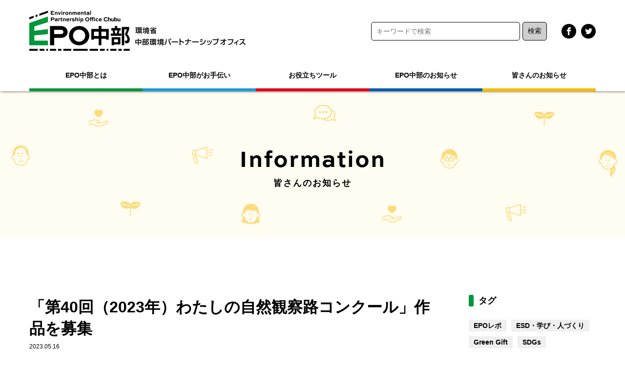

--- FILE ---
content_type: text/html; charset=UTF-8
request_url: https://www.epo-chubu.jp/information/19608.html
body_size: 12190
content:


<!doctype html>
<html dir="ltr" lang="ja" prefix="og: https://ogp.me/ns#">
<head>
<meta charset="UTF-8" />
<title>EPO中部</title>
<meta name="viewport" content="width=device-width, initial-scale=1">
<!-- meta -->
<meta name="keywords" content=""/>
<meta name="description" content=""/>
<link rel="shortcut icon" href="/favicon.ico">
<link rel="apple-touch-icon" href="/apple-touch-icon.png">
<!-- CSS -->
<link rel="stylesheet" href="https://www.epo-chubu.jp/wp/wp-content/themes/epo/css/style.css">
<link rel="stylesheet" href="https://www.epo-chubu.jp/wp/wp-content/themes/epo/css/reset.css">
<link rel="stylesheet" href="https://www.epo-chubu.jp/wp/wp-content/themes/epo/css/animate.min.css">
<link rel="stylesheet" href="https://www.epo-chubu.jp/wp/wp-content/themes/epo/css/slider-pro.min.css">
<link rel="stylesheet" href="https://use.typekit.net/bds2apy.css">
<!--JavaScript-->
<script type="text/javascript" src="https://www.epo-chubu.jp/wp/wp-content/themes/epo/js/jquery.min.js"></script>
<script type="text/javascript" src="https://www.epo-chubu.jp/wp/wp-content/themes/epo/js/nav.js"></script>
<script type="text/javascript" src="https://www.epo-chubu.jp/wp/wp-content/themes/epo/js/accordion.js"></script>
<script type="text/javascript" src="https://www.epo-chubu.jp/wp/wp-content/themes/epo/js/scripts.js"></script>
<script type="text/javascript" src="https://www.epo-chubu.jp/wp/wp-content/themes/epo/js/jquery.sliderPro.min.js"></script>
<script type="text/javascript" src="https://www.epo-chubu.jp/wp/wp-content/themes/epo/js/slide.js"></script>

<!-- Global site tag (gtag.js) - Google Analytics -->
<script async src="https://www.googletagmanager.com/gtag/js?id=G-YMDXGMGYDD"></script>
<script>
  window.dataLayer = window.dataLayer || [];
  function gtag(){dataLayer.push(arguments);}
  gtag('js', new Date());

  gtag('config', 'G-YMDXGMGYDD');
</script>
	
<title>「第40回（2023年）わたしの自然観察路コンクール」作品を募集 | 環境省 中部環境パートナーシップオフィス</title>

		<!-- All in One SEO 4.9.3 - aioseo.com -->
	<meta name="description" content="公益信託富士フイルム・グリーンファンドと公益社団法人日本環境教育フォーラム主催で「わたしの自然観察路コンクール" />
	<meta name="robots" content="max-image-preview:large" />
	<meta name="author" content="admin-epo"/>
	<meta name="google-site-verification" content="JADW6yO5dsTDMeYHE-jcqtA517kduxlJHzecZr16W0s" />
	<link rel="canonical" href="https://www.epo-chubu.jp/information/19608.html" />
	<meta name="generator" content="All in One SEO (AIOSEO) 4.9.3" />
		<meta property="og:locale" content="ja_JP" />
		<meta property="og:site_name" content="環境省 中部環境パートナーシップオフィス" />
		<meta property="og:type" content="article" />
		<meta property="og:title" content="「第40回（2023年）わたしの自然観察路コンクール」作品を募集 | 環境省 中部環境パートナーシップオフィス" />
		<meta property="og:description" content="公益信託富士フイルム・グリーンファンドと公益社団法人日本環境教育フォーラム主催で「わたしの自然観察路コンクール" />
		<meta property="og:url" content="https://www.epo-chubu.jp/information/19608.html" />
		<meta property="og:image" content="https://www.epo-chubu.jp/wp/wp-content/uploads/2023/05/kansatsuroleaflet_2023-1.png" />
		<meta property="og:image:secure_url" content="https://www.epo-chubu.jp/wp/wp-content/uploads/2023/05/kansatsuroleaflet_2023-1.png" />
		<meta property="og:image:width" content="3308" />
		<meta property="og:image:height" content="2339" />
		<meta property="article:tag" content="皆さんのお知らせ" />
		<meta property="article:tag" content="エントリー募集" />
		<meta property="article:published_time" content="2023-05-16T05:25:43+00:00" />
		<meta property="article:modified_time" content="2023-05-16T05:25:57+00:00" />
		<meta property="article:publisher" content="https://www.facebook.com/EPOchubu/" />
		<meta name="twitter:card" content="summary" />
		<meta name="twitter:title" content="「第40回（2023年）わたしの自然観察路コンクール」作品を募集 | 環境省 中部環境パートナーシップオフィス" />
		<meta name="twitter:description" content="公益信託富士フイルム・グリーンファンドと公益社団法人日本環境教育フォーラム主催で「わたしの自然観察路コンクール" />
		<meta name="twitter:image" content="http://www.epo-chubu.jp/wp/wp-content/themes/epo-chubu/images/logo.png" />
		<script type="application/ld+json" class="aioseo-schema">
			{"@context":"https:\/\/schema.org","@graph":[{"@type":"Article","@id":"https:\/\/www.epo-chubu.jp\/information\/19608.html#article","name":"\u300c\u7b2c40\u56de\uff082023\u5e74\uff09\u308f\u305f\u3057\u306e\u81ea\u7136\u89b3\u5bdf\u8def\u30b3\u30f3\u30af\u30fc\u30eb\u300d\u4f5c\u54c1\u3092\u52df\u96c6 | \u74b0\u5883\u7701 \u4e2d\u90e8\u74b0\u5883\u30d1\u30fc\u30c8\u30ca\u30fc\u30b7\u30c3\u30d7\u30aa\u30d5\u30a3\u30b9","headline":"\u300c\u7b2c40\u56de\uff082023\u5e74\uff09\u308f\u305f\u3057\u306e\u81ea\u7136\u89b3\u5bdf\u8def\u30b3\u30f3\u30af\u30fc\u30eb\u300d\u4f5c\u54c1\u3092\u52df\u96c6","author":{"@id":"https:\/\/www.epo-chubu.jp\/author\/admin-epo#author"},"publisher":{"@id":"https:\/\/www.epo-chubu.jp\/#organization"},"image":{"@type":"ImageObject","url":"https:\/\/www.epo-chubu.jp\/wp\/wp-content\/uploads\/2023\/05\/kansatsuroleaflet_2023-1.png","width":3308,"height":2339},"datePublished":"2023-05-16T14:25:43+09:00","dateModified":"2023-05-16T14:25:57+09:00","inLanguage":"ja","mainEntityOfPage":{"@id":"https:\/\/www.epo-chubu.jp\/information\/19608.html#webpage"},"isPartOf":{"@id":"https:\/\/www.epo-chubu.jp\/information\/19608.html#webpage"},"articleSection":"\u7686\u3055\u3093\u306e\u304a\u77e5\u3089\u305b, \u30a8\u30f3\u30c8\u30ea\u30fc\u52df\u96c6"},{"@type":"BreadcrumbList","@id":"https:\/\/www.epo-chubu.jp\/information\/19608.html#breadcrumblist","itemListElement":[{"@type":"ListItem","@id":"https:\/\/www.epo-chubu.jp#listItem","position":1,"name":"\u30db\u30fc\u30e0","item":"https:\/\/www.epo-chubu.jp","nextItem":{"@type":"ListItem","@id":"https:\/\/www.epo-chubu.jp\/.\/information#listItem","name":"\u7686\u3055\u3093\u306e\u304a\u77e5\u3089\u305b"}},{"@type":"ListItem","@id":"https:\/\/www.epo-chubu.jp\/.\/information#listItem","position":2,"name":"\u7686\u3055\u3093\u306e\u304a\u77e5\u3089\u305b","item":"https:\/\/www.epo-chubu.jp\/.\/information","nextItem":{"@type":"ListItem","@id":"https:\/\/www.epo-chubu.jp\/information\/19608.html#listItem","name":"\u300c\u7b2c40\u56de\uff082023\u5e74\uff09\u308f\u305f\u3057\u306e\u81ea\u7136\u89b3\u5bdf\u8def\u30b3\u30f3\u30af\u30fc\u30eb\u300d\u4f5c\u54c1\u3092\u52df\u96c6"},"previousItem":{"@type":"ListItem","@id":"https:\/\/www.epo-chubu.jp#listItem","name":"\u30db\u30fc\u30e0"}},{"@type":"ListItem","@id":"https:\/\/www.epo-chubu.jp\/information\/19608.html#listItem","position":3,"name":"\u300c\u7b2c40\u56de\uff082023\u5e74\uff09\u308f\u305f\u3057\u306e\u81ea\u7136\u89b3\u5bdf\u8def\u30b3\u30f3\u30af\u30fc\u30eb\u300d\u4f5c\u54c1\u3092\u52df\u96c6","previousItem":{"@type":"ListItem","@id":"https:\/\/www.epo-chubu.jp\/.\/information#listItem","name":"\u7686\u3055\u3093\u306e\u304a\u77e5\u3089\u305b"}}]},{"@type":"Organization","@id":"https:\/\/www.epo-chubu.jp\/#organization","name":"\u74b0\u5883\u7701 \u4e2d\u90e8\u74b0\u5883\u30d1\u30fc\u30c8\u30ca\u30fc\u30b7\u30c3\u30d7\u30aa\u30d5\u30a3\u30b9","description":"EPO\u4e2d\u90e8\u306f\u3001\u4e2d\u90e8\u5730\u533a\u306e\u300c\u6301\u7d9a\u53ef\u80fd\u306a\u5730\u57df\u793e\u4f1a\u300d\u3092\u5b9f\u73fe\u3059\u308b\u5e02\u6c11\u30fbNGO\uff0fNPO\u3001\u4f01\u696d\u3001\u884c\u653f\u306a\u3069\u306b\u3088\u308b\u300c\u74b0\u5883\u30d1\u30fc\u30c8\u30ca\u30fc\u30b7\u30c3\u30d7\u300d\u306e\u53d6\u7d44\u3092\u30b5\u30dd\u30fc\u30c8\u3059\u308b\u652f\u63f4\u62e0\u70b9\u3067\u3059\u3002","url":"https:\/\/www.epo-chubu.jp\/","logo":{"@type":"ImageObject","url":"https:\/\/www.epo-chubu.jp\/wp\/wp-content\/uploads\/2021\/02\/cropped-3909aa006a44ce7e03cd591a2ee7f6b3.png","@id":"https:\/\/www.epo-chubu.jp\/information\/19608.html\/#organizationLogo","width":190,"height":190},"image":{"@id":"https:\/\/www.epo-chubu.jp\/information\/19608.html\/#organizationLogo"},"sameAs":["https:\/\/www.facebook.com\/EPOchubu\/","https:\/\/www.instagram.com\/epochubuesdc\/","https:\/\/www.youtube.com\/@epoesd106\/streams"]},{"@type":"Person","@id":"https:\/\/www.epo-chubu.jp\/author\/admin-epo#author","url":"https:\/\/www.epo-chubu.jp\/author\/admin-epo","name":"admin-epo","image":{"@type":"ImageObject","@id":"https:\/\/www.epo-chubu.jp\/information\/19608.html#authorImage","url":"https:\/\/secure.gravatar.com\/avatar\/fc56fc51805f7a38eda7fe135851b63a?s=96&d=mm&r=g","width":96,"height":96,"caption":"admin-epo"}},{"@type":"WebPage","@id":"https:\/\/www.epo-chubu.jp\/information\/19608.html#webpage","url":"https:\/\/www.epo-chubu.jp\/information\/19608.html","name":"\u300c\u7b2c40\u56de\uff082023\u5e74\uff09\u308f\u305f\u3057\u306e\u81ea\u7136\u89b3\u5bdf\u8def\u30b3\u30f3\u30af\u30fc\u30eb\u300d\u4f5c\u54c1\u3092\u52df\u96c6 | \u74b0\u5883\u7701 \u4e2d\u90e8\u74b0\u5883\u30d1\u30fc\u30c8\u30ca\u30fc\u30b7\u30c3\u30d7\u30aa\u30d5\u30a3\u30b9","description":"\u516c\u76ca\u4fe1\u8a17\u5bcc\u58eb\u30d5\u30a4\u30eb\u30e0\u30fb\u30b0\u30ea\u30fc\u30f3\u30d5\u30a1\u30f3\u30c9\u3068\u516c\u76ca\u793e\u56e3\u6cd5\u4eba\u65e5\u672c\u74b0\u5883\u6559\u80b2\u30d5\u30a9\u30fc\u30e9\u30e0\u4e3b\u50ac\u3067\u300c\u308f\u305f\u3057\u306e\u81ea\u7136\u89b3\u5bdf\u8def\u30b3\u30f3\u30af\u30fc\u30eb","inLanguage":"ja","isPartOf":{"@id":"https:\/\/www.epo-chubu.jp\/#website"},"breadcrumb":{"@id":"https:\/\/www.epo-chubu.jp\/information\/19608.html#breadcrumblist"},"author":{"@id":"https:\/\/www.epo-chubu.jp\/author\/admin-epo#author"},"creator":{"@id":"https:\/\/www.epo-chubu.jp\/author\/admin-epo#author"},"image":{"@type":"ImageObject","url":"https:\/\/www.epo-chubu.jp\/wp\/wp-content\/uploads\/2023\/05\/kansatsuroleaflet_2023-1.png","@id":"https:\/\/www.epo-chubu.jp\/information\/19608.html\/#mainImage","width":3308,"height":2339},"primaryImageOfPage":{"@id":"https:\/\/www.epo-chubu.jp\/information\/19608.html#mainImage"},"datePublished":"2023-05-16T14:25:43+09:00","dateModified":"2023-05-16T14:25:57+09:00"},{"@type":"WebSite","@id":"https:\/\/www.epo-chubu.jp\/#website","url":"https:\/\/www.epo-chubu.jp\/","name":"\u74b0\u5883\u7701 \u4e2d\u90e8\u74b0\u5883\u30d1\u30fc\u30c8\u30ca\u30fc\u30b7\u30c3\u30d7\u30aa\u30d5\u30a3\u30b9","description":"EPO\u4e2d\u90e8\u306f\u3001\u4e2d\u90e8\u5730\u533a\u306e\u300c\u6301\u7d9a\u53ef\u80fd\u306a\u5730\u57df\u793e\u4f1a\u300d\u3092\u5b9f\u73fe\u3059\u308b\u5e02\u6c11\u30fbNGO\uff0fNPO\u3001\u4f01\u696d\u3001\u884c\u653f\u306a\u3069\u306b\u3088\u308b\u300c\u74b0\u5883\u30d1\u30fc\u30c8\u30ca\u30fc\u30b7\u30c3\u30d7\u300d\u306e\u53d6\u7d44\u3092\u30b5\u30dd\u30fc\u30c8\u3059\u308b\u652f\u63f4\u62e0\u70b9\u3067\u3059\u3002","inLanguage":"ja","publisher":{"@id":"https:\/\/www.epo-chubu.jp\/#organization"}}]}
		</script>
		<!-- All in One SEO -->

<link rel="alternate" type="application/rss+xml" title="環境省 中部環境パートナーシップオフィス &raquo; フィード" href="https://www.epo-chubu.jp/feed" />
<link rel="alternate" type="application/rss+xml" title="環境省 中部環境パートナーシップオフィス &raquo; コメントフィード" href="https://www.epo-chubu.jp/comments/feed" />
<script type="text/javascript">
/* <![CDATA[ */
window._wpemojiSettings = {"baseUrl":"https:\/\/s.w.org\/images\/core\/emoji\/14.0.0\/72x72\/","ext":".png","svgUrl":"https:\/\/s.w.org\/images\/core\/emoji\/14.0.0\/svg\/","svgExt":".svg","source":{"concatemoji":"https:\/\/www.epo-chubu.jp\/wp\/wp-includes\/js\/wp-emoji-release.min.js?ver=6.4.7"}};
/*! This file is auto-generated */
!function(i,n){var o,s,e;function c(e){try{var t={supportTests:e,timestamp:(new Date).valueOf()};sessionStorage.setItem(o,JSON.stringify(t))}catch(e){}}function p(e,t,n){e.clearRect(0,0,e.canvas.width,e.canvas.height),e.fillText(t,0,0);var t=new Uint32Array(e.getImageData(0,0,e.canvas.width,e.canvas.height).data),r=(e.clearRect(0,0,e.canvas.width,e.canvas.height),e.fillText(n,0,0),new Uint32Array(e.getImageData(0,0,e.canvas.width,e.canvas.height).data));return t.every(function(e,t){return e===r[t]})}function u(e,t,n){switch(t){case"flag":return n(e,"\ud83c\udff3\ufe0f\u200d\u26a7\ufe0f","\ud83c\udff3\ufe0f\u200b\u26a7\ufe0f")?!1:!n(e,"\ud83c\uddfa\ud83c\uddf3","\ud83c\uddfa\u200b\ud83c\uddf3")&&!n(e,"\ud83c\udff4\udb40\udc67\udb40\udc62\udb40\udc65\udb40\udc6e\udb40\udc67\udb40\udc7f","\ud83c\udff4\u200b\udb40\udc67\u200b\udb40\udc62\u200b\udb40\udc65\u200b\udb40\udc6e\u200b\udb40\udc67\u200b\udb40\udc7f");case"emoji":return!n(e,"\ud83e\udef1\ud83c\udffb\u200d\ud83e\udef2\ud83c\udfff","\ud83e\udef1\ud83c\udffb\u200b\ud83e\udef2\ud83c\udfff")}return!1}function f(e,t,n){var r="undefined"!=typeof WorkerGlobalScope&&self instanceof WorkerGlobalScope?new OffscreenCanvas(300,150):i.createElement("canvas"),a=r.getContext("2d",{willReadFrequently:!0}),o=(a.textBaseline="top",a.font="600 32px Arial",{});return e.forEach(function(e){o[e]=t(a,e,n)}),o}function t(e){var t=i.createElement("script");t.src=e,t.defer=!0,i.head.appendChild(t)}"undefined"!=typeof Promise&&(o="wpEmojiSettingsSupports",s=["flag","emoji"],n.supports={everything:!0,everythingExceptFlag:!0},e=new Promise(function(e){i.addEventListener("DOMContentLoaded",e,{once:!0})}),new Promise(function(t){var n=function(){try{var e=JSON.parse(sessionStorage.getItem(o));if("object"==typeof e&&"number"==typeof e.timestamp&&(new Date).valueOf()<e.timestamp+604800&&"object"==typeof e.supportTests)return e.supportTests}catch(e){}return null}();if(!n){if("undefined"!=typeof Worker&&"undefined"!=typeof OffscreenCanvas&&"undefined"!=typeof URL&&URL.createObjectURL&&"undefined"!=typeof Blob)try{var e="postMessage("+f.toString()+"("+[JSON.stringify(s),u.toString(),p.toString()].join(",")+"));",r=new Blob([e],{type:"text/javascript"}),a=new Worker(URL.createObjectURL(r),{name:"wpTestEmojiSupports"});return void(a.onmessage=function(e){c(n=e.data),a.terminate(),t(n)})}catch(e){}c(n=f(s,u,p))}t(n)}).then(function(e){for(var t in e)n.supports[t]=e[t],n.supports.everything=n.supports.everything&&n.supports[t],"flag"!==t&&(n.supports.everythingExceptFlag=n.supports.everythingExceptFlag&&n.supports[t]);n.supports.everythingExceptFlag=n.supports.everythingExceptFlag&&!n.supports.flag,n.DOMReady=!1,n.readyCallback=function(){n.DOMReady=!0}}).then(function(){return e}).then(function(){var e;n.supports.everything||(n.readyCallback(),(e=n.source||{}).concatemoji?t(e.concatemoji):e.wpemoji&&e.twemoji&&(t(e.twemoji),t(e.wpemoji)))}))}((window,document),window._wpemojiSettings);
/* ]]> */
</script>
<style id='wp-emoji-styles-inline-css' type='text/css'>

	img.wp-smiley, img.emoji {
		display: inline !important;
		border: none !important;
		box-shadow: none !important;
		height: 1em !important;
		width: 1em !important;
		margin: 0 0.07em !important;
		vertical-align: -0.1em !important;
		background: none !important;
		padding: 0 !important;
	}
</style>
<link rel='stylesheet' id='wp-block-library-css' href='https://www.epo-chubu.jp/wp/wp-includes/css/dist/block-library/style.min.css?ver=6.4.7' type='text/css' media='all' />
<style id='wp-block-library-theme-inline-css' type='text/css'>
.wp-block-audio figcaption{color:#555;font-size:13px;text-align:center}.is-dark-theme .wp-block-audio figcaption{color:hsla(0,0%,100%,.65)}.wp-block-audio{margin:0 0 1em}.wp-block-code{border:1px solid #ccc;border-radius:4px;font-family:Menlo,Consolas,monaco,monospace;padding:.8em 1em}.wp-block-embed figcaption{color:#555;font-size:13px;text-align:center}.is-dark-theme .wp-block-embed figcaption{color:hsla(0,0%,100%,.65)}.wp-block-embed{margin:0 0 1em}.blocks-gallery-caption{color:#555;font-size:13px;text-align:center}.is-dark-theme .blocks-gallery-caption{color:hsla(0,0%,100%,.65)}.wp-block-image figcaption{color:#555;font-size:13px;text-align:center}.is-dark-theme .wp-block-image figcaption{color:hsla(0,0%,100%,.65)}.wp-block-image{margin:0 0 1em}.wp-block-pullquote{border-bottom:4px solid;border-top:4px solid;color:currentColor;margin-bottom:1.75em}.wp-block-pullquote cite,.wp-block-pullquote footer,.wp-block-pullquote__citation{color:currentColor;font-size:.8125em;font-style:normal;text-transform:uppercase}.wp-block-quote{border-left:.25em solid;margin:0 0 1.75em;padding-left:1em}.wp-block-quote cite,.wp-block-quote footer{color:currentColor;font-size:.8125em;font-style:normal;position:relative}.wp-block-quote.has-text-align-right{border-left:none;border-right:.25em solid;padding-left:0;padding-right:1em}.wp-block-quote.has-text-align-center{border:none;padding-left:0}.wp-block-quote.is-large,.wp-block-quote.is-style-large,.wp-block-quote.is-style-plain{border:none}.wp-block-search .wp-block-search__label{font-weight:700}.wp-block-search__button{border:1px solid #ccc;padding:.375em .625em}:where(.wp-block-group.has-background){padding:1.25em 2.375em}.wp-block-separator.has-css-opacity{opacity:.4}.wp-block-separator{border:none;border-bottom:2px solid;margin-left:auto;margin-right:auto}.wp-block-separator.has-alpha-channel-opacity{opacity:1}.wp-block-separator:not(.is-style-wide):not(.is-style-dots){width:100px}.wp-block-separator.has-background:not(.is-style-dots){border-bottom:none;height:1px}.wp-block-separator.has-background:not(.is-style-wide):not(.is-style-dots){height:2px}.wp-block-table{margin:0 0 1em}.wp-block-table td,.wp-block-table th{word-break:normal}.wp-block-table figcaption{color:#555;font-size:13px;text-align:center}.is-dark-theme .wp-block-table figcaption{color:hsla(0,0%,100%,.65)}.wp-block-video figcaption{color:#555;font-size:13px;text-align:center}.is-dark-theme .wp-block-video figcaption{color:hsla(0,0%,100%,.65)}.wp-block-video{margin:0 0 1em}.wp-block-template-part.has-background{margin-bottom:0;margin-top:0;padding:1.25em 2.375em}
</style>
<link rel='stylesheet' id='aioseo/css/src/vue/standalone/blocks/table-of-contents/global.scss-css' href='https://www.epo-chubu.jp/wp/wp-content/plugins/all-in-one-seo-pack/dist/Lite/assets/css/table-of-contents/global.e90f6d47.css?ver=4.9.3' type='text/css' media='all' />
<style id='classic-theme-styles-inline-css' type='text/css'>
/*! This file is auto-generated */
.wp-block-button__link{color:#fff;background-color:#32373c;border-radius:9999px;box-shadow:none;text-decoration:none;padding:calc(.667em + 2px) calc(1.333em + 2px);font-size:1.125em}.wp-block-file__button{background:#32373c;color:#fff;text-decoration:none}
</style>
<style id='global-styles-inline-css' type='text/css'>
body{--wp--preset--color--black: #000000;--wp--preset--color--cyan-bluish-gray: #abb8c3;--wp--preset--color--white: #FFF;--wp--preset--color--pale-pink: #f78da7;--wp--preset--color--vivid-red: #cf2e2e;--wp--preset--color--luminous-vivid-orange: #ff6900;--wp--preset--color--luminous-vivid-amber: #fcb900;--wp--preset--color--light-green-cyan: #7bdcb5;--wp--preset--color--vivid-green-cyan: #00d084;--wp--preset--color--pale-cyan-blue: #8ed1fc;--wp--preset--color--vivid-cyan-blue: #0693e3;--wp--preset--color--vivid-purple: #9b51e0;--wp--preset--color--primary: #0073a8;--wp--preset--color--secondary: #005075;--wp--preset--color--dark-gray: #111;--wp--preset--color--light-gray: #767676;--wp--preset--gradient--vivid-cyan-blue-to-vivid-purple: linear-gradient(135deg,rgba(6,147,227,1) 0%,rgb(155,81,224) 100%);--wp--preset--gradient--light-green-cyan-to-vivid-green-cyan: linear-gradient(135deg,rgb(122,220,180) 0%,rgb(0,208,130) 100%);--wp--preset--gradient--luminous-vivid-amber-to-luminous-vivid-orange: linear-gradient(135deg,rgba(252,185,0,1) 0%,rgba(255,105,0,1) 100%);--wp--preset--gradient--luminous-vivid-orange-to-vivid-red: linear-gradient(135deg,rgba(255,105,0,1) 0%,rgb(207,46,46) 100%);--wp--preset--gradient--very-light-gray-to-cyan-bluish-gray: linear-gradient(135deg,rgb(238,238,238) 0%,rgb(169,184,195) 100%);--wp--preset--gradient--cool-to-warm-spectrum: linear-gradient(135deg,rgb(74,234,220) 0%,rgb(151,120,209) 20%,rgb(207,42,186) 40%,rgb(238,44,130) 60%,rgb(251,105,98) 80%,rgb(254,248,76) 100%);--wp--preset--gradient--blush-light-purple: linear-gradient(135deg,rgb(255,206,236) 0%,rgb(152,150,240) 100%);--wp--preset--gradient--blush-bordeaux: linear-gradient(135deg,rgb(254,205,165) 0%,rgb(254,45,45) 50%,rgb(107,0,62) 100%);--wp--preset--gradient--luminous-dusk: linear-gradient(135deg,rgb(255,203,112) 0%,rgb(199,81,192) 50%,rgb(65,88,208) 100%);--wp--preset--gradient--pale-ocean: linear-gradient(135deg,rgb(255,245,203) 0%,rgb(182,227,212) 50%,rgb(51,167,181) 100%);--wp--preset--gradient--electric-grass: linear-gradient(135deg,rgb(202,248,128) 0%,rgb(113,206,126) 100%);--wp--preset--gradient--midnight: linear-gradient(135deg,rgb(2,3,129) 0%,rgb(40,116,252) 100%);--wp--preset--font-size--small: 19.5px;--wp--preset--font-size--medium: 20px;--wp--preset--font-size--large: 36.5px;--wp--preset--font-size--x-large: 42px;--wp--preset--font-size--normal: 22px;--wp--preset--font-size--huge: 49.5px;--wp--preset--spacing--20: 0.44rem;--wp--preset--spacing--30: 0.67rem;--wp--preset--spacing--40: 1rem;--wp--preset--spacing--50: 1.5rem;--wp--preset--spacing--60: 2.25rem;--wp--preset--spacing--70: 3.38rem;--wp--preset--spacing--80: 5.06rem;--wp--preset--shadow--natural: 6px 6px 9px rgba(0, 0, 0, 0.2);--wp--preset--shadow--deep: 12px 12px 50px rgba(0, 0, 0, 0.4);--wp--preset--shadow--sharp: 6px 6px 0px rgba(0, 0, 0, 0.2);--wp--preset--shadow--outlined: 6px 6px 0px -3px rgba(255, 255, 255, 1), 6px 6px rgba(0, 0, 0, 1);--wp--preset--shadow--crisp: 6px 6px 0px rgba(0, 0, 0, 1);}:where(.is-layout-flex){gap: 0.5em;}:where(.is-layout-grid){gap: 0.5em;}body .is-layout-flow > .alignleft{float: left;margin-inline-start: 0;margin-inline-end: 2em;}body .is-layout-flow > .alignright{float: right;margin-inline-start: 2em;margin-inline-end: 0;}body .is-layout-flow > .aligncenter{margin-left: auto !important;margin-right: auto !important;}body .is-layout-constrained > .alignleft{float: left;margin-inline-start: 0;margin-inline-end: 2em;}body .is-layout-constrained > .alignright{float: right;margin-inline-start: 2em;margin-inline-end: 0;}body .is-layout-constrained > .aligncenter{margin-left: auto !important;margin-right: auto !important;}body .is-layout-constrained > :where(:not(.alignleft):not(.alignright):not(.alignfull)){max-width: var(--wp--style--global--content-size);margin-left: auto !important;margin-right: auto !important;}body .is-layout-constrained > .alignwide{max-width: var(--wp--style--global--wide-size);}body .is-layout-flex{display: flex;}body .is-layout-flex{flex-wrap: wrap;align-items: center;}body .is-layout-flex > *{margin: 0;}body .is-layout-grid{display: grid;}body .is-layout-grid > *{margin: 0;}:where(.wp-block-columns.is-layout-flex){gap: 2em;}:where(.wp-block-columns.is-layout-grid){gap: 2em;}:where(.wp-block-post-template.is-layout-flex){gap: 1.25em;}:where(.wp-block-post-template.is-layout-grid){gap: 1.25em;}.has-black-color{color: var(--wp--preset--color--black) !important;}.has-cyan-bluish-gray-color{color: var(--wp--preset--color--cyan-bluish-gray) !important;}.has-white-color{color: var(--wp--preset--color--white) !important;}.has-pale-pink-color{color: var(--wp--preset--color--pale-pink) !important;}.has-vivid-red-color{color: var(--wp--preset--color--vivid-red) !important;}.has-luminous-vivid-orange-color{color: var(--wp--preset--color--luminous-vivid-orange) !important;}.has-luminous-vivid-amber-color{color: var(--wp--preset--color--luminous-vivid-amber) !important;}.has-light-green-cyan-color{color: var(--wp--preset--color--light-green-cyan) !important;}.has-vivid-green-cyan-color{color: var(--wp--preset--color--vivid-green-cyan) !important;}.has-pale-cyan-blue-color{color: var(--wp--preset--color--pale-cyan-blue) !important;}.has-vivid-cyan-blue-color{color: var(--wp--preset--color--vivid-cyan-blue) !important;}.has-vivid-purple-color{color: var(--wp--preset--color--vivid-purple) !important;}.has-black-background-color{background-color: var(--wp--preset--color--black) !important;}.has-cyan-bluish-gray-background-color{background-color: var(--wp--preset--color--cyan-bluish-gray) !important;}.has-white-background-color{background-color: var(--wp--preset--color--white) !important;}.has-pale-pink-background-color{background-color: var(--wp--preset--color--pale-pink) !important;}.has-vivid-red-background-color{background-color: var(--wp--preset--color--vivid-red) !important;}.has-luminous-vivid-orange-background-color{background-color: var(--wp--preset--color--luminous-vivid-orange) !important;}.has-luminous-vivid-amber-background-color{background-color: var(--wp--preset--color--luminous-vivid-amber) !important;}.has-light-green-cyan-background-color{background-color: var(--wp--preset--color--light-green-cyan) !important;}.has-vivid-green-cyan-background-color{background-color: var(--wp--preset--color--vivid-green-cyan) !important;}.has-pale-cyan-blue-background-color{background-color: var(--wp--preset--color--pale-cyan-blue) !important;}.has-vivid-cyan-blue-background-color{background-color: var(--wp--preset--color--vivid-cyan-blue) !important;}.has-vivid-purple-background-color{background-color: var(--wp--preset--color--vivid-purple) !important;}.has-black-border-color{border-color: var(--wp--preset--color--black) !important;}.has-cyan-bluish-gray-border-color{border-color: var(--wp--preset--color--cyan-bluish-gray) !important;}.has-white-border-color{border-color: var(--wp--preset--color--white) !important;}.has-pale-pink-border-color{border-color: var(--wp--preset--color--pale-pink) !important;}.has-vivid-red-border-color{border-color: var(--wp--preset--color--vivid-red) !important;}.has-luminous-vivid-orange-border-color{border-color: var(--wp--preset--color--luminous-vivid-orange) !important;}.has-luminous-vivid-amber-border-color{border-color: var(--wp--preset--color--luminous-vivid-amber) !important;}.has-light-green-cyan-border-color{border-color: var(--wp--preset--color--light-green-cyan) !important;}.has-vivid-green-cyan-border-color{border-color: var(--wp--preset--color--vivid-green-cyan) !important;}.has-pale-cyan-blue-border-color{border-color: var(--wp--preset--color--pale-cyan-blue) !important;}.has-vivid-cyan-blue-border-color{border-color: var(--wp--preset--color--vivid-cyan-blue) !important;}.has-vivid-purple-border-color{border-color: var(--wp--preset--color--vivid-purple) !important;}.has-vivid-cyan-blue-to-vivid-purple-gradient-background{background: var(--wp--preset--gradient--vivid-cyan-blue-to-vivid-purple) !important;}.has-light-green-cyan-to-vivid-green-cyan-gradient-background{background: var(--wp--preset--gradient--light-green-cyan-to-vivid-green-cyan) !important;}.has-luminous-vivid-amber-to-luminous-vivid-orange-gradient-background{background: var(--wp--preset--gradient--luminous-vivid-amber-to-luminous-vivid-orange) !important;}.has-luminous-vivid-orange-to-vivid-red-gradient-background{background: var(--wp--preset--gradient--luminous-vivid-orange-to-vivid-red) !important;}.has-very-light-gray-to-cyan-bluish-gray-gradient-background{background: var(--wp--preset--gradient--very-light-gray-to-cyan-bluish-gray) !important;}.has-cool-to-warm-spectrum-gradient-background{background: var(--wp--preset--gradient--cool-to-warm-spectrum) !important;}.has-blush-light-purple-gradient-background{background: var(--wp--preset--gradient--blush-light-purple) !important;}.has-blush-bordeaux-gradient-background{background: var(--wp--preset--gradient--blush-bordeaux) !important;}.has-luminous-dusk-gradient-background{background: var(--wp--preset--gradient--luminous-dusk) !important;}.has-pale-ocean-gradient-background{background: var(--wp--preset--gradient--pale-ocean) !important;}.has-electric-grass-gradient-background{background: var(--wp--preset--gradient--electric-grass) !important;}.has-midnight-gradient-background{background: var(--wp--preset--gradient--midnight) !important;}.has-small-font-size{font-size: var(--wp--preset--font-size--small) !important;}.has-medium-font-size{font-size: var(--wp--preset--font-size--medium) !important;}.has-large-font-size{font-size: var(--wp--preset--font-size--large) !important;}.has-x-large-font-size{font-size: var(--wp--preset--font-size--x-large) !important;}
.wp-block-navigation a:where(:not(.wp-element-button)){color: inherit;}
:where(.wp-block-post-template.is-layout-flex){gap: 1.25em;}:where(.wp-block-post-template.is-layout-grid){gap: 1.25em;}
:where(.wp-block-columns.is-layout-flex){gap: 2em;}:where(.wp-block-columns.is-layout-grid){gap: 2em;}
.wp-block-pullquote{font-size: 1.5em;line-height: 1.6;}
</style>
<link rel='stylesheet' id='twentynineteen-print-style-css' href='https://www.epo-chubu.jp/wp/wp-content/themes/epo/print.css?ver=1.4' type='text/css' media='print' />
<link rel='stylesheet' id='wp-pagenavi-css' href='https://www.epo-chubu.jp/wp/wp-content/plugins/wp-pagenavi/pagenavi-css.css?ver=2.70' type='text/css' media='all' />
<link rel="https://api.w.org/" href="https://www.epo-chubu.jp/wp-json/" /><link rel="alternate" type="application/json" href="https://www.epo-chubu.jp/wp-json/wp/v2/posts/19608" /><link rel="EditURI" type="application/rsd+xml" title="RSD" href="https://www.epo-chubu.jp/wp/xmlrpc.php?rsd" />
<meta name="generator" content="WordPress 6.4.7" />
<link rel='shortlink' href='https://www.epo-chubu.jp/?p=19608' />
<link rel="alternate" type="application/json+oembed" href="https://www.epo-chubu.jp/wp-json/oembed/1.0/embed?url=https%3A%2F%2Fwww.epo-chubu.jp%2Finformation%2F19608.html" />
<link rel="alternate" type="text/xml+oembed" href="https://www.epo-chubu.jp/wp-json/oembed/1.0/embed?url=https%3A%2F%2Fwww.epo-chubu.jp%2Finformation%2F19608.html&#038;format=xml" />
<link rel="icon" href="https://www.epo-chubu.jp/wp/wp-content/uploads/2021/01/cropped-3909aa006a44ce7e03cd591a2ee7f6b3-32x32.png" sizes="32x32" />
<link rel="icon" href="https://www.epo-chubu.jp/wp/wp-content/uploads/2021/01/cropped-3909aa006a44ce7e03cd591a2ee7f6b3-192x192.png" sizes="192x192" />
<link rel="apple-touch-icon" href="https://www.epo-chubu.jp/wp/wp-content/uploads/2021/01/cropped-3909aa006a44ce7e03cd591a2ee7f6b3-180x180.png" />
<meta name="msapplication-TileImage" content="https://www.epo-chubu.jp/wp/wp-content/uploads/2021/01/cropped-3909aa006a44ce7e03cd591a2ee7f6b3-270x270.png" />
		<style type="text/css" id="wp-custom-css">
			/*画像の枠線・影*/
.add_border_target img {
    border: 1px solid #ddd;
    box-shadow: 5px 3px 8px #ccc;
}		</style>
		

<style>
@media print {
a[href]:after {
  content: "" !important;
}
abbr[title]:after {
  content: "" !important;
}
}
</style>
</head>


<body>

<header class="second">
	<div class="container">
		<div class="row align_center">
			<a href="https://www.epo-chubu.jp/" class="logo"><img src="https://www.epo-chubu.jp/wp/wp-content/themes/epo/img/logo.png" alt="EPO中部 環境パートナーシップオフィス"></a>
			<div class="sns row align_center just_end">
				<form method="get" action="https://www.epo-chubu.jp/" class="keywords">
					<input type="search" class="search" value="" name="s" id="s" placeholder="キーワードで検索">
					<input type="submit" id="searchsubmit" value="検索">
				</form>
				<a href="https://www.facebook.com/sharer/sharer.php?u=https://www.epo-chubu.jp/information/19608.html" target="_blank" rel="noreferrer noopener" class="icon_fb"><img src="https://www.epo-chubu.jp/wp/wp-content/themes/epo/img/icon_fb.png" alt="Facebook"></a>
				<a href="http://twitter.com/share?text=%E3%80%8C%E7%AC%AC40%E5%9B%9E%EF%BC%882023%E5%B9%B4%EF%BC%89%E3%82%8F%E3%81%9F%E3%81%97%E3%81%AE%E8%87%AA%E7%84%B6%E8%A6%B3%E5%AF%9F%E8%B7%AF%E3%82%B3%E3%83%B3%E3%82%AF%E3%83%BC%E3%83%AB%E3%80%8D%E4%BD%9C%E5%93%81%E3%82%92%E5%8B%9F%E9%9B%86&url=https://www.epo-chubu.jp/information/19608.html&hashtags=EPO中部" target="_blank" rel="noreferrer noopener" class="icon_tw"><img src="https://www.epo-chubu.jp/wp/wp-content/themes/epo/img/icon_tw.png" alt="Twitter"></a>
			</div>
		</div>
	</div><!--/.container-->
	
	<!-- sp menu ----------------------------->
	<div class="navToggle tb sp">
	<span></span>
	<span></span>
	<span></span>
	</div>
	
	<nav class="globalMenuSp tb sp">
	    <ul>
	        <li><a href="https://www.epo-chubu.jp/">HOME</a></li>
	        <li>
				<dl class="accordion">
					<dt>EPO中部とは</dt>
					<dd>
						<ul>
							<li><a href="https://www.epo-chubu.jp/about/epo-chubu/">EPO中部とは</a></li>
							<li><a href="https://www.epo-chubu.jp/about/target/">事業計画(目標と方針)</a></li>
							<li><a href="https://www.epo-chubu.jp/about/meeting/">EPO中部・中部ESDC運営委員会</a></li>
							<li><a href="https://www.epo-chubu.jp/about/map/">ご利用・交通案内</a></li>
							<li><a href="https://www.epo-chubu.jp/category/staff/">スタッフのあれこれ</a></li>
						</ul>
					</dd>
				</dl>
			</li>
	        <li>
				<dl class="accordion">
					<dt>EPO中部がお手伝い</dt>
					<dd>
						<ul>
							<li><a href="https://www.epo-chubu.jp/help/area/">地域循環共生圏</a></li>
							<li><a href="https://www.epo-chubu.jp/help/sdgs/">SDGs</a></li>
							<li><a href="https://www.epo-chubu.jp/help/creating/">協働による地域環境づくり</a></li>
						</ul>
					</dd>
				</dl>
			</li>
	        <li><a href="https://www.epo-chubu.jp/tool/">お役立ちツール</a></li>
	        <li><a href="https://www.epo-chubu.jp/category/epo-news/">EPO中部のお知らせ</a></li>
	        <li><a href="https://www.epo-chubu.jp/category/information/">皆さんのお知らせ</a></li>
			<li>
				<a href="https://www.epo-chubu.jp/about/map/">ご利用・交通案内</a>

<!--
				<a href="https://www.google.com/maps/place/%E7%92%B0%E5%A2%83%E7%9C%81%E4%B8%AD%E9%83%A8%E7%92%B0%E5%A2%83%E3%83%91%E3%83%BC%E3%83%88%E3%83%8A%E3%83%BC%E3%82%B7%E3%83%83%E3%83%97%E3%82%AA%E3%83%95%E3%82%A3%E3%82%B9/@35.1729124,136.8987293,17z/data=!3m1!4b1!4m5!3m4!1s0x600376d50fa7685b:0x4bcd251c3ea63d1c!8m2!3d35.172908!4d136.900918" target="_blank" rel="noreferrer noopener" class="map">MAP</a>
-->
			</li>
	        <li>
				<form method="get" action="https://www.epo-chubu.jp/" class="keywords">
					<input type="search" class="search" value="" name="s" id="s" placeholder="キーワードで検索">
					<input type="submit" id="searchsubmit" value="検索">
				</form>
			</li>
	        <li class="row just_start">
				<a href="https://www.facebook.com/sharer/sharer.php?u=https://www.epo-chubu.jp/information/19608.html" target="_blank" rel="noreferrer noopener"><img src="https://www.epo-chubu.jp/wp/wp-content/themes/epo/img/icon_fb.png" alt="Facebook"></a>
				<a href="http://twitter.com/share?text=%E3%80%8C%E7%AC%AC40%E5%9B%9E%EF%BC%882023%E5%B9%B4%EF%BC%89%E3%82%8F%E3%81%9F%E3%81%97%E3%81%AE%E8%87%AA%E7%84%B6%E8%A6%B3%E5%AF%9F%E8%B7%AF%E3%82%B3%E3%83%B3%E3%82%AF%E3%83%BC%E3%83%AB%E3%80%8D%E4%BD%9C%E5%93%81%E3%82%92%E5%8B%9F%E9%9B%86&url=https://www.epo-chubu.jp/information/19608.html&hashtags=EPO中部" target="_blank" rel="noreferrer noopener"><img src="https://www.epo-chubu.jp/wp/wp-content/themes/epo/img/icon_tw.png" alt="Twitter"></a>
			</li>

	    </ul>
	</nav>
	
	<div class="overlay tb sp"></div>
	
	<!-- pc menu ----------------------------->
	<div class="container">
		<ul class="head_nav">
			<li>
				<p>EPO中部とは</p>
				<ul>
					<li><a href="https://www.epo-chubu.jp/about/epo-chubu/">EPO中部とは</a></li>
					<li><a href="https://www.epo-chubu.jp/about/target/">事業計画(目標と方針)</a></li>
					<li><a href="https://www.epo-chubu.jp/about/meeting/">EPO中部・中部ESDC運営委員会</a></li>
					<li><a href="https://www.epo-chubu.jp/about/map/">ご利用・交通案内</a></li>
					<li><a href="https://www.epo-chubu.jp/category/staff/">スタッフのあれこれ</a></li>
				</ul>
			</li>
			<li>
				<p>EPO中部がお手伝い</p>
				<ul>
					<li><a href="https://www.epo-chubu.jp/help/area/">地域循環共生圏</a></li>
					<li><a href="https://www.epo-chubu.jp/help/sdgs/">SDGs</a></li>
					<li><a href="https://www.epo-chubu.jp/help/creating/">協働による地域環境づくり</a></li>
				</ul>
			</li>
			<li><a href="https://www.epo-chubu.jp/tool/">お役立ちツール</a></li>
			<li><a href="https://www.epo-chubu.jp/category/epo-news/">EPO中部のお知らせ</a></li>
			<li><a href="https://www.epo-chubu.jp/category/information/">皆さんのお知らせ</a></li>
		</ul>
	</div><!--/.container-->
</header>

<main>

				<div class="cate_top information"><h1><span>Information</span>皆さんのお知らせ</h1></div>
	

	<section>
		<div class="container">
			<div class="row">
				<div class="article">
					

<p class="font_32 bold mb_5">「第40回（2023年）わたしの自然観察路コンクール」作品を募集</p>
<p class="font_12 mb_30">2023.05.16</p>
<div class="tag row just_start mb_60">
	<a href="https://www.epo-chubu.jp/tag/kobo" class="kobo">エントリー募集</a></div>


<div class="mb_120">

			<!--<div class="mb_30"><img src="https://www.epo-chubu.jp/wp/wp-content/uploads/2023/05/kansatsuroleaflet_2023-1-e1684139452422-640x452.png"  alt="" decoding="async" fetchpriority="high" /></div>-->
	
	<p>公益信託富士フイルム・グリーンファンドと公益社団法人日本環境教育フォーラム主催で「わたしの自然観察路コンクール」を実施します。<br />
みなさんが住む町・かかわりのある地域の身近な自然の魅力を、“絵地図”と“文章”で伝えよう!!<br />
&nbsp;<br />
🔶応募資格<br />
全国の小・中・高校生（個人部門と団体部門があります。）<br />
&nbsp;<br />
🔶応募に必要なもの<br />
(1) 絵地図<br />
(2) 説明文<br />
(3) 応募用紙（2枚）<br />
&nbsp;<br />
🔶募集期間<br />
2023年6月1日（木）～9月30日（土）※当日消印有効<br />
&nbsp;<br />
🔶詳　　細<br />
Webページは <a href="http://kansatsuro.jeef.or.jp/"><strong><ins datetime="2023-05-15T08:24:44+00:00">こちら</ins></strong></a><br />
&nbsp;<br />
🔶問 合 せ<br />
自然観察路コンクール事務局<br />
公益社団法人日本環境教育フォーラム内<br />
TEL：03-5834-2897　メール：kansatsuro@jeef.or.jp<br />
&nbsp;<br />
<img decoding="async" src="https://www.epo-chubu.jp/wp/wp-content/uploads/2023/05/kansatsuroleaflet_2023-1-1200x848.png" alt=""  /></p>
</div>

<center>
	<a href="https://www.epo-chubu.jp/./information" class="btn">一覧へ戻る</a> </center>
				</div><!--/.article-->
				
				<div class="side">
					<h3 class="mb_30">タグ</h3>
					<div class="tag row just_start mb_60">

						<a href='https://www.epo-chubu.jp/tag/eporeport'>EPOレポ</a><a href='https://www.epo-chubu.jp/tag/esd-topic'>ESD・学び・人づくり</a><a href='https://www.epo-chubu.jp/tag/green-gift'>Green Gift</a><a href='https://www.epo-chubu.jp/tag/sdgs'>SDGs</a><a href='https://www.epo-chubu.jp/tag/kobo'>エントリー募集</a><a href='https://www.epo-chubu.jp/tag/news'>おしらせ</a><a href='https://www.epo-chubu.jp/tag/tools-contents'>ツール／コンテンツ</a><a href='https://www.epo-chubu.jp/tag/kamiichi-prjct'>上市事業</a><a href='https://www.epo-chubu.jp/tag/grant'>助成金</a><a href='https://www.epo-chubu.jp/tag/invitation'>参加募集／開催案内</a><a href='https://www.epo-chubu.jp/tag/recruitment'>参加者募集</a><a href='https://www.epo-chubu.jp/tag/doji'>同時解決事業</a><a href='https://www.epo-chubu.jp/tag/area'>地域循環共生圏</a><a href='https://www.epo-chubu.jp/tag/toyama-prjct'>富山事業</a><a href='https://www.epo-chubu.jp/tag/obama-prjct'>小浜事業</a><a href='https://www.epo-chubu.jp/tag/reoprt'>業務報告</a><a href='https://www.epo-chubu.jp/tag/decarbonization'>脱炭素</a><a href='https://www.epo-chubu.jp/tag/ecizen-prjct'>越前事業</a><a href='https://www.epo-chubu.jp/tag/nagano-prjt'>長野事業</a><a href='https://www.epo-chubu.jp/tag/event'>開催案内</a>
					</div>
	
					<h3 class="mb_30">月別アーカイブ</h3>
					<ul class="list_dot">
							<li><a href='https://www.epo-chubu.jp/date/2026/01'>2026年1月</a></li>
	<li><a href='https://www.epo-chubu.jp/date/2025/12'>2025年12月</a></li>
	<li><a href='https://www.epo-chubu.jp/date/2025/11'>2025年11月</a></li>
	<li><a href='https://www.epo-chubu.jp/date/2025/10'>2025年10月</a></li>
	<li><a href='https://www.epo-chubu.jp/date/2025/09'>2025年9月</a></li>
	<li><a href='https://www.epo-chubu.jp/date/2025/08'>2025年8月</a></li>
	<li><a href='https://www.epo-chubu.jp/date/2025/07'>2025年7月</a></li>
	<li><a href='https://www.epo-chubu.jp/date/2025/06'>2025年6月</a></li>
	<li><a href='https://www.epo-chubu.jp/date/2025/05'>2025年5月</a></li>
	<li><a href='https://www.epo-chubu.jp/date/2025/04'>2025年4月</a></li>
	<li><a href='https://www.epo-chubu.jp/date/2025/03'>2025年3月</a></li>
	<li><a href='https://www.epo-chubu.jp/date/2025/02'>2025年2月</a></li>
	<li><a href='https://www.epo-chubu.jp/date/2025/01'>2025年1月</a></li>
	<li><a href='https://www.epo-chubu.jp/date/2024/12'>2024年12月</a></li>
	<li><a href='https://www.epo-chubu.jp/date/2024/11'>2024年11月</a></li>
	<li><a href='https://www.epo-chubu.jp/date/2024/10'>2024年10月</a></li>
	<li><a href='https://www.epo-chubu.jp/date/2024/09'>2024年9月</a></li>
	<li><a href='https://www.epo-chubu.jp/date/2024/08'>2024年8月</a></li>
	<li><a href='https://www.epo-chubu.jp/date/2024/07'>2024年7月</a></li>
	<li><a href='https://www.epo-chubu.jp/date/2024/06'>2024年6月</a></li>
	<li><a href='https://www.epo-chubu.jp/date/2024/05'>2024年5月</a></li>
	<li><a href='https://www.epo-chubu.jp/date/2024/04'>2024年4月</a></li>
	<li><a href='https://www.epo-chubu.jp/date/2024/03'>2024年3月</a></li>
	<li><a href='https://www.epo-chubu.jp/date/2024/02'>2024年2月</a></li>
	<li><a href='https://www.epo-chubu.jp/date/2024/01'>2024年1月</a></li>
	<li><a href='https://www.epo-chubu.jp/date/2023/12'>2023年12月</a></li>
	<li><a href='https://www.epo-chubu.jp/date/2023/11'>2023年11月</a></li>
	<li><a href='https://www.epo-chubu.jp/date/2023/10'>2023年10月</a></li>
	<li><a href='https://www.epo-chubu.jp/date/2023/09'>2023年9月</a></li>
	<li><a href='https://www.epo-chubu.jp/date/2023/08'>2023年8月</a></li>
	<li><a href='https://www.epo-chubu.jp/date/2023/07'>2023年7月</a></li>
	<li><a href='https://www.epo-chubu.jp/date/2023/06'>2023年6月</a></li>
	<li><a href='https://www.epo-chubu.jp/date/2023/05'>2023年5月</a></li>
	<li><a href='https://www.epo-chubu.jp/date/2023/04'>2023年4月</a></li>
	<li><a href='https://www.epo-chubu.jp/date/2023/03'>2023年3月</a></li>
	<li><a href='https://www.epo-chubu.jp/date/2023/02'>2023年2月</a></li>
	<li><a href='https://www.epo-chubu.jp/date/2023/01'>2023年1月</a></li>
	<li><a href='https://www.epo-chubu.jp/date/2022/12'>2022年12月</a></li>
	<li><a href='https://www.epo-chubu.jp/date/2022/11'>2022年11月</a></li>
	<li><a href='https://www.epo-chubu.jp/date/2022/10'>2022年10月</a></li>
	<li><a href='https://www.epo-chubu.jp/date/2022/09'>2022年9月</a></li>
	<li><a href='https://www.epo-chubu.jp/date/2022/08'>2022年8月</a></li>
	<li><a href='https://www.epo-chubu.jp/date/2022/07'>2022年7月</a></li>
	<li><a href='https://www.epo-chubu.jp/date/2022/06'>2022年6月</a></li>
	<li><a href='https://www.epo-chubu.jp/date/2022/05'>2022年5月</a></li>
	<li><a href='https://www.epo-chubu.jp/date/2022/04'>2022年4月</a></li>
	<li><a href='https://www.epo-chubu.jp/date/2022/03'>2022年3月</a></li>
	<li><a href='https://www.epo-chubu.jp/date/2022/02'>2022年2月</a></li>
	<li><a href='https://www.epo-chubu.jp/date/2022/01'>2022年1月</a></li>
	<li><a href='https://www.epo-chubu.jp/date/2021/12'>2021年12月</a></li>
	<li><a href='https://www.epo-chubu.jp/date/2021/11'>2021年11月</a></li>
	<li><a href='https://www.epo-chubu.jp/date/2021/10'>2021年10月</a></li>
	<li><a href='https://www.epo-chubu.jp/date/2021/09'>2021年9月</a></li>
	<li><a href='https://www.epo-chubu.jp/date/2021/08'>2021年8月</a></li>
	<li><a href='https://www.epo-chubu.jp/date/2021/07'>2021年7月</a></li>
	<li><a href='https://www.epo-chubu.jp/date/2021/06'>2021年6月</a></li>
	<li><a href='https://www.epo-chubu.jp/date/2021/05'>2021年5月</a></li>
	<li><a href='https://www.epo-chubu.jp/date/2021/04'>2021年4月</a></li>
	<li><a href='https://www.epo-chubu.jp/date/2021/03'>2021年3月</a></li>
	<li><a href='https://www.epo-chubu.jp/date/2021/02'>2021年2月</a></li>
	<li><a href='https://www.epo-chubu.jp/date/2021/01'>2021年1月</a></li>
	<li><a href='https://www.epo-chubu.jp/date/2020/12'>2020年12月</a></li>
	<li><a href='https://www.epo-chubu.jp/date/2020/11'>2020年11月</a></li>
	<li><a href='https://www.epo-chubu.jp/date/2020/10'>2020年10月</a></li>
	<li><a href='https://www.epo-chubu.jp/date/2020/09'>2020年9月</a></li>
	<li><a href='https://www.epo-chubu.jp/date/2020/08'>2020年8月</a></li>
	<li><a href='https://www.epo-chubu.jp/date/2020/07'>2020年7月</a></li>
	<li><a href='https://www.epo-chubu.jp/date/2020/06'>2020年6月</a></li>
	<li><a href='https://www.epo-chubu.jp/date/2020/05'>2020年5月</a></li>
	<li><a href='https://www.epo-chubu.jp/date/2020/04'>2020年4月</a></li>
	<li><a href='https://www.epo-chubu.jp/date/2020/03'>2020年3月</a></li>
	<li><a href='https://www.epo-chubu.jp/date/2020/02'>2020年2月</a></li>
	<li><a href='https://www.epo-chubu.jp/date/2020/01'>2020年1月</a></li>
	<li><a href='https://www.epo-chubu.jp/date/2019/12'>2019年12月</a></li>
	<li><a href='https://www.epo-chubu.jp/date/2019/11'>2019年11月</a></li>
	<li><a href='https://www.epo-chubu.jp/date/2019/10'>2019年10月</a></li>
	<li><a href='https://www.epo-chubu.jp/date/2019/09'>2019年9月</a></li>
	<li><a href='https://www.epo-chubu.jp/date/2019/08'>2019年8月</a></li>
	<li><a href='https://www.epo-chubu.jp/date/2019/07'>2019年7月</a></li>
	<li><a href='https://www.epo-chubu.jp/date/2019/06'>2019年6月</a></li>
	<li><a href='https://www.epo-chubu.jp/date/2019/05'>2019年5月</a></li>
	<li><a href='https://www.epo-chubu.jp/date/2019/04'>2019年4月</a></li>
	<li><a href='https://www.epo-chubu.jp/date/2019/03'>2019年3月</a></li>
	<li><a href='https://www.epo-chubu.jp/date/2019/02'>2019年2月</a></li>
	<li><a href='https://www.epo-chubu.jp/date/2019/01'>2019年1月</a></li>
					</ul>
				</div><!--/.side-->

			</div><!--/.row-->
		</div><!--/.container-->
	</section>




</main>


<footer>
<!--
	<a href="https://www.epo-chubu.jp/contact/" class="btn_contact">
		<span><img src="https://www.epo-chubu.jp/wp/wp-content/themes/epo/img/icon_mail.png" alt="イメージ"></span>
		<p>掲載依頼・お問い合わせ</p>
	</a>
-->
	<div class="row mb_30">
		<a href="https://www.epo-chubu.jp/mail-magazine/" class="btn_footer">
			<span><img src="https://www.epo-chubu.jp/wp/wp-content/themes/epo/img/icon_mailmg.png" alt="イメージ"></span>
			<p>メールマガジン</p>
		</a>
		<a href="https://www.epo-chubu.jp/link/" class="btn_footer">
			<span><img src="https://www.epo-chubu.jp/wp/wp-content/themes/epo/img/icon_link.png" alt="イメージ"></span>
			<p>リンク</p>
		</a>
	</div>
	
	<div class="container">
		<div class="row info">
			<div class="col2 mb_30">
				<p class="font_18 bold mb_10">環境省 中部環境パートナーシップオフィス<br class="sp">（EPO中部）</p>
				<p class="bold">〒460-0003 名古屋市中区錦2-4-3 錦パークビル4F<br class="sp"><a href="https://www.google.com/maps/place/%E7%92%B0%E5%A2%83%E7%9C%81%E4%B8%AD%E9%83%A8%E7%92%B0%E5%A2%83%E3%83%91%E3%83%BC%E3%83%88%E3%83%8A%E3%83%BC%E3%82%B7%E3%83%83%E3%83%97%E3%82%AA%E3%83%95%E3%82%A3%E3%82%B9/@35.1729124,136.8987293,17z/data=!3m1!4b1!4m5!3m4!1s0x600376d50fa7685b:0x4bcd251c3ea63d1c!8m2!3d35.172908!4d136.900918" target="_blank" class="map">MAP</a></p>
				<p class="bold mb_30">TEL: 052-218-8605<br>
FAX: 052-218-8606<br>
Eメｰル: info★epo-chubu.jp（★を＠に変更してください。）</p>
<p class="bold">開館時間: 月曜日～金曜日 9:30～17:30<br>
（休館日は土・日曜日、祝日、お盆、年末年始）</p>

			</div>

			<div class="col2">
				<p class="bold mb_30">EPO中部は、中部地区の「持続可能な地域社会」を実現する市民・NGO／NPO、企業、行政などによる「環境パートナーシップ」の取組をサポートする支援拠点です。<br>
EPO中部は環境省中部地方環境事務所と一般社団法人環境創造研究センターが協働で運営しています。</p>
			</div>
		</div><!--/.row-->

		<div class="row nowrap">
			<div class="col2">
				<div class="mb_10"><a href="https://www.epo-chubu.jp/privacy-policy/" class="link"><p class="font_12">プライバシーポリシー</p></a></div>
			</div>
			<div class="col2">
				<p class="font_10 txt_right mb_10">&copy; EPO Chubu. All rights reserved.</p>
			</div>
		</div><!--/.row-->
	</div><!--/.container-->
</footer>


<script src="https://www.epo-chubu.jp/wp/wp-content/themes/epo/js/wow.min.js"></script>
<script>new WOW().init();</script>

<div id="fb-root"></div>
<script async defer crossorigin="anonymous" src="https://connect.facebook.net/ja_JP/sdk.js#xfbml=1&version=v9.0" nonce="KZp0E77W"></script>

<script>
document.addEventListener( 'wpcf7mailsent', function( event ) {
  location = '/thanks/'; /* 遷移先のURL */
}, false );
</script><script type="text/javascript" src="https://www.epo-chubu.jp/wp/wp-content/plugins/page-links-to/dist/new-tab.js?ver=3.3.7" id="page-links-to-js"></script>
	<script>
	/(trident|msie)/i.test(navigator.userAgent)&&document.getElementById&&window.addEventListener&&window.addEventListener("hashchange",function(){var t,e=location.hash.substring(1);/^[A-z0-9_-]+$/.test(e)&&(t=document.getElementById(e))&&(/^(?:a|select|input|button|textarea)$/i.test(t.tagName)||(t.tabIndex=-1),t.focus())},!1);
	</script>
	
</body>
</html>

--- FILE ---
content_type: text/css
request_url: https://www.epo-chubu.jp/wp/wp-content/themes/epo/css/style.css
body_size: 7334
content:

body {
	font-family: "游ゴシック体", YuGothic, "游ゴシック", "Yu Gothic", "メイリオ", "Hiragino Kaku Gothic ProN", "Hiragino Sans", sans-serif;
	-webkit-text-size-adjust: 100%; /* iphone横向き 文字拡大防止 */
}
img {
	display: block;
	width: 100%;
	backface-visibility: hidden;
	-webkit-backface-visibility: hidden;
}
a {
	text-decoration: none;
	color: #000;
}
a:hover {
	opacity: 0.8;
}
p {
	font-size: 14px;
	line-height: 1.8;
}
/* デフォルトの装飾を削除 */
input, textarea {
	-webkit-appearance: none;
}
input:-webkit-autofill,
input:-webkit-autofill:hover, 
input:-webkit-autofill:focus, 
input:-webkit-autofill:active  {
    -webkit-box-shadow: 0 0 0 30px white inset !important;
}
:focus {
    outline: -webkit-focus-ring-color none;
}

/* select を div で囲む */
.select {
	width: 100%;
	position: relative;
}
.select::before {
	content: "";
	display: block;
    width: 0;
    height: 0;
    border-right: 3px solid transparent;
    border-left: 3px solid transparent;
    border-bottom: 5px solid transparent;
    border-top: 5px solid #000;
	position: absolute;
	top: 50%;
	right: 16px;
	margin-top: -3px;
}
select {
	-webkit-appearance: none;
	width: 100%;
	height: 36px;
	background: transparent;
	padding: 0 10px;
	font-size: 16px;
	cursor: pointer;
}
select::-ms-expand {
    display: none;
}


/*==================================================================================
ヘッダー
==================================================================================*/
header {
	padding: 20px 0!important;
}
header.second {
	padding: 20px 0 0!important;
	box-shadow: 2px 0 5px rgba(0,0,0,0.80);
}
.logo {
	width: 460px;
}
.sns {
	width: calc(100% - 460px);
}
.sns a {
	display: block;
	width: 30px;
	margin-left: 10px;
}

/* スマホ版 メニュー -----------------------*/
nav.globalMenuSp {
    z-index: 8888;
	height: 100%;
    transform: translateX(+100%);
    transition: all .6s;
	list-style-type: none;
    position: fixed;
    top: 0;
    right: 0;
}
/* このクラスを、jQueryで付与・削除する */
nav.globalMenuSp.active {
    transform: translateX(0%);
}
nav.globalMenuSp ul {
    width: 300px;
	height: 100%;
    background: #fff;
}
nav.globalMenuSp ul li {
    width: 100%;
    background: #F4F4F4;
    border-bottom: 1px dotted #ccc;
}
nav.globalMenuSp ul li a {
    display: block;
	padding: 14px 20px;
	font-size: 14px;
}
nav.globalMenuSp ul li:nth-last-child(4) {
    border-bottom: 1px solid #999;
}
nav.globalMenuSp ul li:nth-last-child(3) {
    background: #fff;
}
/* mapボタン
nav.globalMenuSp ul li:nth-last-child(3) a.map {
	display: inline-block;
	padding: 5px 8px 5px 24px;
    font-size: 14px;
	margin: 0!important;
}
*/
nav.globalMenuSp ul li:nth-last-child(2) {
    width: calc(100% - 40px);
    background: #fff;
	padding: 10px 20px 0;
	border-bottom: none;
}
/* snsボタン */
nav.globalMenuSp ul li:last-child {
    width: auto;
    background: #fff;
	padding: 10px 20px 0;
    border-bottom: none;
}
nav.globalMenuSp ul li:last-child a {
	display: block;
	width: 30px;
	padding: 0;
	margin-right: 10px;
}
/* 下層メニューアコーディオン */
dl.accordion {
	width: 100%;
}
dl.accordion dt {
	padding: 14px 20px;
	font-size: 14px;
	cursor: pointer;
	position: relative;
}
dl.accordion dt::after {
	content: "";
	display: block;
	border: 4px transparent solid;
	border-top: 6px #666 solid;
	position: absolute;
	top: 50%;
	right: 20px;
	margin-top: -2px;
}
dl.accordion dt.open::after {
	border-top: 4px transparent solid;
	border-bottom: 6px #666 solid;
	margin-top: -8px;
}
dl.accordion dd {
	display: none;
}
dl.accordion dd ul {
    width: 100%;
    background: none;
}
dl.accordion dd ul li {
    width: 100%;
    border-bottom: 1px dotted #ccc;
	background: #E5E5E5;
}
dl.accordion ul li:nth-last-child(4) {
    border-bottom: 1px dotted #ccc;
}
dl.accordion dd ul li:nth-last-child(3) {
    border-bottom: 1px dotted #ccc;
	background: #E5E5E5;
}
dl.accordion dd ul li:nth-last-child(2) {
    width: 100%;
	background: #E5E5E5;
	padding: 0;
    border-bottom: 1px dotted #ccc;
}
dl.accordion dd ul li:last-child {
    border-bottom: none;
	background: #E5E5E5;
	padding: 0;
}
dl.accordion dd ul li a {
    display: block;
	padding: 14px 30px;
	font-size: 14px;
}
dl.accordion dd ul li:last-child a {
	width: auto;
	padding: 14px 30px;
	margin: 0;
}

.navToggle {
    z-index: 9999;
    display: block;
    width: 40px;
    height: 40px;
    background: #00963a;
    text-align: center;
    cursor: pointer;
    position: fixed;    /* bodyに対しての絶対位置指定 */
    top: 13px;
    right: 20px;
}
.navToggle span {
    display: block;
    width: 26px;
    border-bottom: solid 3px #FFF;
    -webkit-transition: .35s ease-in-out;
    -moz-transition: .35s ease-in-out;
    transition: .35s ease-in-out;
    position: absolute;    /* .navToggleに対して */
    left: 7px;
	z-index: 2;
}
.navToggle span:nth-child(1) {
    top: 9px;
}
.navToggle span:nth-child(2) {
    top: 18px;
}
.navToggle span:nth-child(3) {
    top: 27px;
}

.navToggle.active {
	background: none;
    top: 5px;
	right: 310px;
}
/* 最初のspanをマイナス45度に */
.navToggle.active span:nth-child(1) {
    top: 18px;
    left: 7px;
    -webkit-transform: rotate(-45deg);
    -moz-transform: rotate(-45deg);
    transform: rotate(-45deg);
}

/* 2番目と3番目のspanを45度に */
.navToggle.active span:nth-child(2),
.navToggle.active span:nth-child(3) {
    top: 18px;
    -webkit-transform: rotate(45deg);
    -moz-transform: rotate(45deg);
    transform: rotate(45deg);
}
.overlay {
	transition: all .6s;
}
.overlay.active {
	width: 100%;
	height: 100%;
	background: rgba(0,0,0,0.80);
	position: fixed;
	top: 0;
	left: 0;
	z-index: 7777;
}


/*==================================================================================
共通
==================================================================================*/
/* レイアウト */
section {
	margin-bottom: 120px!important;
}
.container {
	width: calc(100% - 40px);
	max-width: calc(1200px - 40px);
	padding: 0 20px;
	margin: auto;
}
.max680 {
	max-width: 680px;
	margin: auto;
}
.row {
	display: flex;
	flex-wrap: wrap;
	justify-content: space-between;
}
.row.align_center {
	align-items: center;
}
.row.just_start {
	justify-content: flex-start;
}
.row.just_end {
	justify-content: flex-end;
}
.col2 {
	width: calc(100% / 2 - 15px);
}
.col3 {
	width: calc(100% / 3 - 30px);
	position: relative;
}

/* スペース */
.mb_5 {
	margin-bottom: 5px;
}
.mb_10 {
	margin-bottom: 10px;
}
.mb_30 {
	margin-bottom: 30px;
}
.mb_60 {
	margin-bottom: 60px;
}
.mb_120 {
	margin-bottom: 120px;
}

/* フォント */
h1 {
	font-size: 18px;
	text-align: center;
	line-height: 1.6;
	letter-spacing: 2px;
}
h1 span {
	display: block;
	font-family: sweet-sans-pro, sans-serif;
	font-weight: 800;
	font-size: 48px;
}
h2 {
	display: flex;
	align-items: center;
	white-space: nowrap;
	height: 50px;
	background: #fff;
	border: 4px #005b20 solid!important;
	border-radius: 5px;
	box-shadow: 4px 4px 0 #005b20;
	padding: 0 100px!important;
	font-size: 20px;
	color: #005b20;
	position: absolute;
	left: 50%;
	bottom: -25px;
	transform: translateX(-50%);
}
h3 {
	font-size: 18px;
	line-height: 1;
	padding-left: 20px!important;
	position: relative;
}
h3::before {
	content: "";
	display: block;
	width: 10px;
	height: 24px;
	background: #00963a;
	border-radius: 3px;
	position: absolute;
	top: 50%;
	left: 0;
	margin-top: -12px;
}
h4 {
	background: #005b20;
	padding: 15px 15px 15px 35px!important;
	border-radius: 5px;
	color: #fff;
	font-size: 24px;
	letter-spacing: 1px;
	position: relative;
}
h4::before {
	content: "";
	width: 5px;
	height: 30px;
	background: #fff;
	border-radius: 3px;
	position: absolute;
	top: 50%;
	left: 15px;
	margin-top: -15px;
}
h5 {
	font-size: 20px;
	line-height: 1.4;
	padding-bottom: 10px!important;
	border-bottom: 6px #cecece solid!important;
	margin-bottom: 30px!important;
	position: relative;
}
h5::before {
	content: "";
	display: block;
	width: 200px;
	height: 6px;
	background: #005b20;
	position: absolute;
	left: 0;
	bottom: -6px;
}
h6 {
	font-size: 18px;
	line-height: 1.4;
	margin-bottom: 20px!important;
}

.font_10 {
	font-size: 10px;
}
.font_12 {
	font-size: 12px;
}
.font_18 {
	font-size: 18px;
}
.font_32 {
	font-size: 32px;
	line-height: 1.4;
}
.txt_center {
	text-align: center;
}
.txt_right {
	text-align: right;
}
.bold {
	font-weight: bold;
}
a.link {
	text-decoration: underline;
}
.indent {
	padding-left: 1em;
	text-indent: -1em;
}
.green {
	color: #005b20
}


/*==================================================================================
トップページ
==================================================================================*/
/* メインスライド */
.sp-arrows {
	max-width: 1200px;
    top: 50%!important;
    left: 50%!important;
	transform: translateX(-50%)!important;
}
.sp-arrow {
    width: 50px!important;
    height: 50px!important;
	background: url("../img/icon_prev.png") center center / contain no-repeat;
}
.sp-arrow::before, .sp-arrow::after {
    display: none;
}
.sp-horizontal .sp-previous-arrow {
    left: 0!important;
}
.sp-horizontal .sp-next-arrow {
    right: 0!important;
}

/* ヘッダーメニュー -----------------------------------*/
.head_shadow {
	width: 100%;
}
ul.head_nav {
	display: flex;
	margin: 20px 0 0;
	z-index: 10;
}
/* indexのみ */
main ul.head_nav {
	width: 100%;
	margin: -30px 0 90px;
	box-shadow: 0 0 5px rgba(0,0,0,0.70);
}
ul.head_nav li {
	width: calc(100% / 5);
	position: relative;
}
ul.head_nav li p,
ul.head_nav li a {
	display: block;
	width: 100%;
	background: #fff;
	padding: 20px 0;
	font-size: 14px;
	font-weight: bold;
	line-height: 1;
	text-align: center;
	cursor: pointer;
	position: relative;
	z-index: 10;
}
ul.head_nav li:nth-child(1) p {
	border-bottom: 6px #00963a solid;
}
ul.head_nav li:nth-child(2) p {
	border-bottom: 6px #199bdb solid;
}
ul.head_nav li:nth-child(3) a {
	border-bottom: 6px #e4001d solid;
}
ul.head_nav li:nth-child(4) a {
	border-bottom: 6px #065cb2 solid;
}
ul.head_nav li:nth-child(5) a {
	border-bottom: 6px #f9bc00 solid;
}
ul.head_nav li a:hover {
	opacity: 1;
	background: #F4F4F4;
}
/* ヘッダー下層メニュー ----------------*/
ul.head_nav li ul {
	display: none;
	width: 100%;
	background: #fff;
	box-shadow: 0 0 5px rgba(0,0,0,0.70);
	position: absolute;
	bottom: 0;
	left: 0;
	z-index: 1;
	transition: all .3s;
	transform: translateY(100%);
}
ul.head_nav li ul li {
	width: 100%;
}
ul.head_nav li ul li a {
	padding: 15px 0;
	border-bottom: 1px #666 dashed!important;
	font-size: 14px;
}
ul.head_nav li ul li:last-child a {
	border-bottom: none!important;
}
/* hoverで表示 */
ul.head_nav li p:hover + ul,
ul.head_nav li a:hover + ul,
ul.head_nav li ul:hover {
	display: block;
}


/* お知らせ ----------------------------------------------*/
section#top_news .ttl_news {
	font-size: 24px;
	font-weight: bold;
	color: #005b20;
	line-height: 1;
	padding-bottom: 10px;
	border-bottom: 2px #005b20 solid;
}
section#top_news .row {
	padding: 10px 0;
	border-bottom: 1px #dbdbdb solid;
}
section#top_news .cate {
	display: block;
	background: #00963a;
	padding: 5px 15px;
	color: #fff;
	font-size: 14px;
	text-align: center;
}
section#top_news .date {
	display: block;
	font-size: 12px;
	margin: 0 20px 0 0;
}

/* ツール集 --------------------------------------------*/
section#top_tool {
	background: #efefef;
	padding: 30px 0 0!important;
}
#tool_slide .sp-slide a {
	display: block;
	width: calc(100% - 64px);
	padding: 30px;
	border: 2px #000 solid;
	border-radius: 5px;
	background: #fff;
	box-shadow: 5px 5px 0 #aaa;
}
#tool_slide .sp-slide a:hover {
	opacity: 1;
	border: 2px #00963a solid;
}
#tool_slide .sp-slide a:hover .icon_tool img {
	width: 70px;
}
#tool_slide .sp-slide a:hover .tool_ttl {
	color: #00963a;
}
.icon_tool {
	display: flex;
	justify-content: center;
	align-items: center;
	width: 120px;
	height: 120px;
	background: #efefef;
	border-radius: 50%;
	margin: 0 auto 30px;
}
.icon_tool img {
	width: 60px;
	transition: all .2s;
}
.tool_ttl {
	display: flex;
	justify-content: center;
	align-items: center;
	width: 100%;
	height: 50px;
	font-size: 18px;
	font-weight: bold;
	text-align: center;
	line-height: 1.4;
}

/* Facebook, リンクボタン -----------------------------------*/
section#top_info h1 {
	text-align: left;
}
.bana {
	display: flex;
	align-items: center;
	width: calc(100% - 20px);
	padding: 10px;
	background: #005b20;
	transition: all .3s;
}
.bana:hover {
	opacity: 1;
	background: #003f10;
}
.bana span {
	display: block;
	background: #fff;
	padding: 10px;
	border-radius: 50%;
	margin-right: 10px;
}
.bana span img {
	width: 30px;
}
.bana p {
	color: #fff;
	font-weight: bold;
}

/* 記事一覧 ------------------------------------------------*/
/* タグ */
.tag {
	position: absolute;
	top: 20px;
	right: -20px;
	z-index: 10;
}
.tag a {
	display: block;
	background: #f9bc00;
	padding: 5px 15px;
	color: #fff;
	font-size: 14px;
	text-align: center;
	margin-bottom: 5px;
}
.tag a.recruitment { /* 参加者募集中 */
	background: #e4001d
}
.tag a.end { /* 募集終了 */
	background: #626262;
}
.tag a:hover {
	opacity: 0.9;
}
/* サムネイル */
.thumbnail {
	display: block;
	width: calc(100% - 2px);
	height: calc(240px - 2px);
	border: 1px #606060 solid;
	border-radius: 15px;
	overflow: hidden;
}
.thumbnail img {
	height: 100%;
	object-fit: cover;
	transition: all .3s;
}
.thumbnail:hover {
	opacity: 1;
}
.thumbnail:hover img {
	transform: scale(1.1);
}

/* 一覧ボタン */
.btn {
	display: inline-block;
	border: 2px #005b20 solid;
	border-radius: 50px;
	padding: 15px 60px;
	font-size: 14px;
	font-weight: bold;
	color: #005b20;
	transition: all .3s;
}
.btn:hover {
	opacity: 1;
	background: #005b20;
	color: #fff;
}

/*==================================================================================
下層ページ
==================================================================================*/
/* 各一覧ページトップ ----------------------------------------------*/
.cate_top {
	display: flex;
	justify-content: center;
	align-items: center;
	width: 100%;
	height: 300px;
	margin-bottom: 120px;
	background-color: #F9F9F9;
	background-image: url("../img/top_other.png");
	background-position: center center;
	background-size: 1700px;
	background-repeat: no-repeat;
}
.cate_top h1 span {
	font-size: 32px;
}
.cate_top.information {
	background-color: rgba(249,188,0,0.05);
	background-image: url("../img/top_info.png");
}
.cate_top.epo-news {
	background-color: rgba(6,92,178,0.05);
	background-image: url("../img/top_eponews.png");
}
.cate_top.notfound {
	height: 160px;
	margin-bottom: 80px;
	background: url("../img/top_border.png") left top / 10px repeat;
}
.cate_top.information h1 span,
.cate_top.epo-news h1 span,
.cate_top.notfound h1 span {
	font-size: 48px;
}

/* 固定ページトップ */
.page_top {
	width: 100%;
	height: 120px;
	background: url("../img/top_border.png") left top / 10px repeat;
	margin-bottom: 120px;
	position: relative;
}

.article {
	width: calc(100% - 260px - 20px);
	max-width: 840px;
	margin-right: 20px;
}

.max460 {
	max-width: 460px;
	margin: 0;
}
.max460.center {
	margin: auto;
}

/* タグ */
.article .tag,
section#list .tag {
	position: relative;
	top: 0;
	right: auto;
	left: 0;
}
.article .tag a,
section#list .tag a {
	margin-right: 10px;
}

/* 記事内タイトル */
.article h1,
.article_other h1 {
	font-size: 20px;
	text-align: left;
	line-height: 1.4;
	letter-spacing: 0;
	padding-bottom: 10px!important;
	border-bottom: 6px #cecece solid!important;
	margin-bottom: 30px!important;
	position: relative;
}
.article h1::before,
.article_other h1::before {
	content: "";
	display: block;
	width: 200px;
	height: 6px;
	background: #005b20;
	position: absolute;
	left: 0;
	bottom: -6px;
}
.article h2,
.article_other h2 {
	display: block;
	height: auto;
	background: #F5F5F5!important;
	border: none!important;
	border-radius: 0;
	box-shadow: none;
	padding: 10px 10px 10px 32px!important;
	font-size: 16px;
	color: #000;
	line-height: 1.4;
	margin-bottom: 20px!important;
	position: relative;
	top: 0;
	left: 0;
	transform: none;
}
.article h2::before,
.article_other h2::before {
	content: "";
	display: block;
	width: 6px;
	height: 20px;
	background: #aaa;
	border-radius: 2px;
	position: absolute;
	top: 11px;
	left: 15px;
}


/* アコーディオン */
dl.page_accordion {
	width: 100%;
}
dl.page_accordion dt {
	border: 2px #000 solid;
	border-radius: 5px;
	padding: 10px 15px;
	font-size: 16px;
	font-weight: bold;
	line-height: 1.4;
	margin-bottom: 10px;
	cursor: pointer;
	position: relative;
}
dl.page_accordion dt::after {
	content: "";
	display: block;
	border: 4px transparent solid;
	border-top: 6px #666 solid;
	position: absolute;
	top: 50%;
	right: 20px;
	margin-top: -2px;
}
dl.page_accordion dt.open {
	background: #e4ede6;
}
dl.page_accordion dt.open::after {
	border-top: 4px transparent solid;
	border-bottom: 6px #666 solid;
	margin-top: -8px;
}
dl.page_accordion dd {
	display: none;
	padding: 10px 15px 20px;
}

/* リスト */
.article ul,
.article_other ul {
	width: 100%;
}
.article li,
.article_other li {
	margin-bottom: 3px;
}

/* PDFアイコン */
.icon_pdf {
	display: inline-block;
	padding-left: 25px;
	position: relative;
}
.icon_pdf::before {
	content: "";
	display: block;
	width: 16px;
	height: 16px;
	background: url("../img/icon_pdf.png") center center / contain no-repeat;
	position: absolute;
	top: 2px;
	left: 0;
}

/* テーブル */
.article table,
.article_other table {
	width: 100%;
	border: 1px #efefef solid;
	font-size: 14px;
	line-height: 1.4;
}
.article table tr:hover,
.article_other table tr:hover {
	background: #F8F9FA;
}
.article table th,
.article_other table th {
	border: 1px #efefef solid;
	padding: 10px;
	background: #D9DDE2;
	font-weight: normal;
	text-align: left;
	vertical-align: middle;
	white-space: nowrap;
}
.article table td,
.article_other table td {
	border: 1px #efefef solid;
	padding: 10px;
}


/* WP page-nav ---------------*/
.wp-pagenavi {
	display: flex;
	flex-wrap: nowrap;
	justify-content: center;
	align-items: center;
	width: 100%;
}
.wp-pagenavi a, .wp-pagenavi span {
	display: flex;
	justify-content: center;
	align-items: center;
	width: 40px;
	height: 40px;
	border: none!important;
	border-radius: 50%;
	padding: 0!important;
	margin: 0 5px!important;
	font-size: 16px;
}
.wp-pagenavi a:hover {
	background: rgba(0,91,32,0.20);
}
.wp-pagenavi span.current {
	background: #005b20;
	color: #fff;
}


/* お役立ちツール ----------------------------------------------*/
#tool_list .col3 {
	display: block;
	width: calc(100% / 3 - 64px - 20px);
	padding: 30px;
	border: 2px #000 solid;
	border-radius: 5px;
	background: #fff;
	box-shadow: 5px 5px 0 #aaa;
}
#tool_list .col3:hover {
	opacity: 1;
	border: 2px #00963a solid;
}
#tool_list .col3:hover .icon_tool img {
	width: 70px;
}
#tool_list .col3:hover .tool_ttl {
	color: #00963a;
}
#tool_list .col3.dummy {
	width: calc(100% / 3 - 20px);
	padding: 0;
	border: none;
	box-shadow: none;
}


/* サイドコンテンツ --------------------------------------------*/
.side {
	width: 260px;
}
/* タグリスト */
.side .tag {
	position: relative;
	top: 0;
	right: auto;
	left: 0;
}
.side .tag a {
	background: #efefef;
	padding: 5px 10px;
	color: #000;
	font-weight: bold;
	margin: 0 10px 10px 0;
}
/* アーカイブリスト */
ul.list_dot li {
	border-bottom: 2px #606060 dotted;
}
ul.list_dot li:first-child {
	border-top: 2px #606060 dotted;
}
ul.list_dot li a {
	display: block;
	padding: 10px 20px;
	font-size: 14px;
	line-height: 1.8;
	position: relative;
}
ul.list_dot li a::after {
	content: "";
	display: block;
	width: 16px;
	height: 16px;
	background: url("../img/icon_arrow.png") center center / contain no-repeat;
	position: absolute;
	top: 50%;
	right: 20px;
	margin-top: -8px;
	transition: all .3s;
}
ul.list_dot li a:hover {
	opacity: 1;
	color: #005b20;
}
ul.list_dot li a:hover::after {
	right: 15px;
}
/* カテゴリリスト */
.btn_page {
	display: block;
	background: #005b20;
	color: #fff;
	font-weight: bold;
	border-radius: 5px;
	padding: 10px 20px;
	margin-bottom: 10px;
	position: relative;
}
.btn_page::after {
	content: "";
	display: block;
	width: 16px;
	height: 16px;
	background: url("../img/icon_arrow_wh.png") center center / contain no-repeat;
	position: absolute;
	top: 50%;
	right: 20px;
	margin-top: -8px;
	transition: all .3s;
}
.btn_page:hover {
	opacity: 1;
}
.btn_page:hover::after {
	right: 15px;
}
ul.list_page .btn_page {
	background: #efefef;
	color: #000;
	padding: 12px 45px 12px 20px;
}
ul.list_page .btn_page::after {
	background-image: url("../img/icon_arrow.png");
}
ul.list_page .btn_page.on {
	background: #e4ede6
}
ul.list_page .btn_page:hover {
	color: #005b20;
}
ul.list_page .btn_page p {
	line-height: 1.4;
}


/*==================================================================================
フッター
==================================================================================*/
footer {
	margin-top: 200px!important;
	background: #efefef;
	position: relative;
}
/* お問い合わせボタン */
.btn_contact {
	display: flex;
	align-items: center;
	width: calc(300px - 20px);
	padding: 10px;
	background: #00963a;
	border-radius: 50px;
	position: absolute;
	top: -90px;
	right: 20px;
	transition: all .3s;
}
.btn_contact::after {
	content: "";
	display: block;
	width: 16px;
	height: 16px;
	background: url("../img/icon_arrow_wh.png") center center / contain no-repeat;
	position: absolute;
	top: 50%;
	right: 30px;
	margin-top: -8px;
	transition: all .3s;
}
.btn_contact:hover {
	opacity: 1;
	background: #005b20;
}
.btn_contact:hover::after {
	right: 25px;
}
.btn_contact span {
	display: block;
	background: #fff;
	padding: 12px;
	border-radius: 50%;
	margin-right: 10px;
}
.btn_contact span img {
	width: 26px;
}
.btn_contact p {
	font-size: 14px;
	font-weight: bold;
	color: #fff;
}
/* メールマガジン, リンクボタン */
.btn_footer {
	display: flex;
	justify-content: center;
	align-items: center;
	width: calc(50% - 41px);
	background: #005b20;
	padding: 30px 20px;
	transition: all .3s;
}
.btn_footer:hover {
	opacity: 1;
	background: #003f10;
}
.btn_footer span {
	display: block;
	border-radius: 50%;
	background: #fff;
	padding: 20px;
	margin-right: 30px;
}
.btn_footer span img {
	width: 40px;
}
.btn_footer p {
	font-size: 18px;
	font-weight: bold;
	color: #fff;
}

/* MAPボタン */
.map {
	display: inline-block;
	background: #005b20 url("../img/icon_map.png") left 8px center / 16px no-repeat;
	border-radius: 20px;
	padding: 8px 12px 8px 28px;
	color: #fff;
	font-size: 16px;
	font-weight: bold;
	line-height: 1;
	margin-left: 30px;
	transition: all .3s;
}
.map:hover {
	opacity: 1;
	background-color: #003f10;
}

/* 検索窓 */
.keywords {
	display: flex;
	flex-wrap: nowrap;
	justify-content: space-between;
	align-items: center;
	width: 100%;
}
.keywords input.search {
	width: calc(100% - 55px);
	padding: 10px;
	border: 1px #000 solid;
	border-radius: 5px;
	font-size: 14px;
}
.keywords input[type="submit"] {
	display: flex;
	justify-content: center;
	align-items: center;
	width: 50px;
	height: 38px;
	background: #cecece;
	border: 1px #000 solid;
	border-radius: 5px;
	font-size: 14px;
	cursor: pointer;
}
header .keywords {
	max-width: 360px;
	margin-right: 20px;
}



.pc {
	display: inline;
}
.tb {
	display: none;
}
.sp {
	display: none;
}

@media screen and (max-width : 980px) {
	.pc {
		display: none;
	}
	.tb {
		display: inline;
	}
		
	/*==================================================================================
	ヘッダー
	==================================================================================*/
	header {
		padding: 10px 0!important;
	}
	header.second {
		padding: 10px 0!important;
	}
	header .container {
		max-width: none;
	}
	.logo {
		width: 300px;
	}
	.sns {
		display: none;
	}
	
	/*==================================================================================
	共通
	==================================================================================*/
	/* レイアウト */
	section {
		margin-bottom: 80px!important;
	}
	.container {
		max-width: calc(680px - 40px);
	}
	.col2 {
		width: 100%;
	}
	.col3 {
		width: calc(100% / 2 - 20px);
	}

	/* スペース */
	.mb_10 {
		margin-bottom: 8px;
	}
	.mb_30 {
		margin-bottom: 20px;
	}
	.mb_60 {
		margin-bottom: 40px;
	}
	.mb_120 {
		margin-bottom: 80px;
	}

	/* フォント */
	h1 {
		font-size: 16px;
	}
	h1 span {
		font-size: 38px;
	}
	h2 {
		justify-content: center;
		height: 34px;
		border: 3px #005b20 solid!important;
		box-shadow: 3px 3px 0 #005b20;
		padding: 0 20px!important;
		font-size: 16px;
		bottom: -17px;
	}
	h3 {
		font-size: 16px;
	}
	h4 {
		padding: 12px 12px 12px 35px!important;
		font-size: 20px;
		letter-spacing: 1px;
		line-height: 1.2;
	}
	h4::before {
		height: 26px;
		margin-top: -13px;
	}
	h5 {
		font-size: 16px;
		line-height: 1.4;
		padding-bottom: 5px!important;
		border-bottom: 4px #cecece solid!important;
		margin-bottom: 20px!important;
	}
	h5::before {
		width: 140px;
		height: 4px;
		bottom: -4px;
	}
	h6 {
		font-size: 16px;
		margin-bottom: 10px!important;
	}
	.font_12 {
		font-size: 10px;
	}
	.font_18 {
		font-size: 16px;
	}
	.font_32 {
		font-size: 24px;
	}

	/*==================================================================================
	トップページ
	==================================================================================*/
	/* メインスライド */
	#main_slide {
		margin-bottom: 60px;
	}
	.sp-arrow {
	    width: 30px!important;
	    height: 30px!important;
	}
	.sp-horizontal .sp-previous-arrow {
	    left: 20px!important;
	}
	.sp-horizontal .sp-next-arrow {
	    right: 20px!important;
	}

	/* ヘッダーメニュー -----------------------------------*/
	ul.head_nav {
		display: none
	}

	/* お知らせ ----------------------------------------------*/
	section#top_news .ttl_news {
		font-size: 20px;
	}
	section#top_news .row a:last-child {
		display: block;
		width: 100%;
		margin-top: 5px;
	}

	/* ツール集 --------------------------------------------*/
	section#top_tool {
		padding: 20px 0 0!important;
	}
	#tool_slide .sp-slide a {
		width: calc(100% - 44px);
		padding: 20px;
	}
	#tool_slide .sp-slide a:hover .icon_tool img {
		width: 50px;
	}
	.icon_tool {
		width: 90px;
		height: 90px;
		margin: 0 auto 20px;
	}
	.icon_tool img {
		width: 40px;
	}
	.tool_ttl {
		height: 42px;
		font-size: 16px;
	}

	/*==================================================================================
	下層ページ
	==================================================================================*/
	/* 各一覧ページトップ ----------------------------------------------*/
	.cate_top {
		height: 200px;
		margin-bottom: 80px;
		background-size: 1200px;
	}
	.cate_top h1 span {
		font-size: 28px;
	}
	.cate_top.information h1 span,
	.cate_top.epo-news h1 span,
	.cate_top.notfound h1 span {
		font-size: 38px;
	}
	.cate_top.notfound {
		height: 120px;
		background-size: 6px;
	}
	.page_top {
		height: 60px;
		background-size: 6px;
		margin-bottom: 80px;
	}

	.article {
		width: 100%;
		max-width: none;
		margin: 0 0 80px;
	}
	
	/* 記事内タイトル */
	.article h1,
	.article_other h1 {
		font-size: 16px;
		line-height: 1.4;
		padding-bottom: 5px!important;
		border-bottom: 4px #cecece solid!important;
		margin-bottom: 20px!important;
	}
	.article h1::before,
	.article_other h1::before {
		width: 140px;
		height: 4px;
		bottom: -4px;
	}
	.article h2,
	.article_other h2 {
		font-size: 16px;
		margin-bottom: 10px!important;
	}

	/* アコーディオン */
	dl.page_accordion dt {
		padding: 8px 15px;
		font-size: 14px;
	}
	dl.page_accordion dd {
		padding: 8px 15px 20px;
	}
	
	/* テーブル */
	.scroll {
		display: block;
	  	overflow-x: scroll;
	  	-webkit-overflow-scrolling: touch;
		padding: 0 0 10px;
	}
	.scroll::-webkit-scrollbar {
	  height: 8px;
	}
	.scroll::-webkit-scrollbar-track {
	  margin: 0 2px;
	  background: #EFEFEF;
	  border-radius: 5px;
	}
	.scroll::-webkit-scrollbar-thumb {
	  border-radius: 5px;
	  background: #ccc;
	}
	.scroll table {
		min-width: 840px;
	}


	/* お役立ちツール ----------------------------------------------*/
	#tool_list .col3 {
		width: calc(100% / 2 - 44px - 10px);
		padding: 20px;
	}
	#tool_list .col3:hover .icon_tool img {
		width: 50px;
	}
	#tool_list .col3.dummy {
		width: calc(100% / 2 - 10px);
	}
	
	/* サイドコンテンツ --------------------------------------------*/
	.side {
		width: 100%;
		max-width: 260px;
	}

	/*==================================================================================
	フッター
	==================================================================================*/
	footer {
		padding-bottom: 20px!important;
	}
	footer .container {
		max-width: none;
	}
	/* メールマガジン, リンクボタン */
	.btn_footer {
		padding: 20px;
	}
	.btn_footer span {
		margin-right: 20px;
	}
	.btn_footer span img {
		width: 30px;
	}
	.btn_footer p {
		font-size: 16px;
	}

	footer .row.info .col2:nth-child(2) {
		padding-top: 20px;
		border-top: 1px #000 dotted;
	}
	footer .row.info .col2:nth-child(2) p {
		font-size: 12px;
		font-weight: normal;
	}
	footer .row.nowrap {
		flex-wrap: nowrap!important;
	}
	/* MAPボタン */
	.map {
		background-size: 14px;
		padding: 5px 10px 5px 26px;
		font-size: 14px;
		margin-left: 20px;
	}

	/* 検索窓 */
	.keywords input.search {
		font-size: 16px;
	}
	.keywords input[type="submit"] {
		height: 42px;
		font-size: 16px;
	}
	header .keywords {
		margin-right: 0;
	}
	header .keywords input.search {
		width: calc(100% - 50px);
		padding: 8px;
	}
	header .keywords input[type="submit"] {
		width: 45px;
		height: 38px;
		font-size: 14px;
	}

}


@media screen and (max-width : 680px) {

	/*==================================================================================
	共通
	==================================================================================*/
	/* レイアウト */
	.container {
		max-width: calc(460px - 40px);
	}
	.col3 {
		width: 100%;
	}
	/* フォント */
	h1 {
		font-size: 12px;
		line-height: 1.4;
		letter-spacing: 1px;
	}
	h1 span {
		font-size: 32px;
	}
	.font_32 {
		font-size: 20px;
	}

	/*==================================================================================
	トップページ
	==================================================================================*/
	
	/* 記事一覧 ------------------------------------------------*/
	/* タグ */
	.tag {
		right: -10px;
	}
	.tag a {
		padding: 5px 10px;
		font-size: 12px;
		font-weight: bold;
	}
	/* サムネイル */
	.thumbnail {
		border-radius: 10px;
	}

	/*==================================================================================
	下層ページ
	==================================================================================*/
	/* 各一覧ページトップ ----------------------------------------------*/
	.cate_top {
		height: 120px;
		margin-bottom: 40px;
		background-size: 740px;
	}
	.cate_top h1 span {
		font-size: 20px;
	}
	.cate_top.information h1 span,
	.cate_top.epo-news h1 span,
	.cate_top.notfound h1 span {
		font-size: 32px;
	}
	.cate_top.notfound {
		height: 100px;
		margin-bottom: 40px;
	}
	
	/* WP page-nav ---------------*/
	.wp-pagenavi a, .wp-pagenavi span {
		font-size: 14px;
	}
	
	/* お役立ちツール ----------------------------------------------*/
	#tool_list .col3 {
		width: calc(100% - 44px);
	}
	#tool_list .col3.dummy {
		width: 100%;
	}

	/* サイドコンテンツ ----------------------------------------------*/
	.side {
		max-width: none;
	}

	/*==================================================================================
	フッター
	==================================================================================*/
	/* お問い合わせボタン */
	.btn_contact {
		width: calc(100% - 20px);
		max-width: calc(460px - 20px);
		right: auto;
		left: 50%;
		transform: translateX(-50%);
	}
	/* メールマガジン, リンクボタン */
	.btn_footer {
		justify-content: flex-start;
		width: calc(50% - 41px);
		padding: 12px 20px;
	}
	.btn_footer span {
		padding: 12px;
		margin-right: 20px;
	}
	.btn_footer span img {
		width: 25px;
	}
	.btn_footer p {
		font-size: 14px;
	}

}


@media screen and (max-width : 460px) {
	.tb {
		display: none;
	}
	.sp {
		display: inline;
	}
	p {
		font-size: 12px;
		line-height: 1.6;
	}
	/*==================================================================================
	ヘッダー
	==================================================================================*/
	.logo {
		width: 240px;
	}
	.navToggle {
	    top: 8px;
	}
	
	/*==================================================================================
	共通
	==================================================================================*/
	/* フォント */
	h4 {
		font-size: 18px;
	}
	.font_18 {
		font-size: 14px;
	}

	/*==================================================================================
	トップページ
	==================================================================================*/
	/* メインスライド */
	#main_slide {
		margin-bottom: 40px;
	}
	/* お知らせ ----------------------------------------------*/
	section#top_news .cate {
		font-size: 12px;
	}
	/* Facebook, リンクボタン -----------------------------------*/
	.bana p {
		font-size: 14px;
	}
	/* 記事一覧 ------------------------------------------------*/
	.thumbnail + a p {
		font-size: 14px;
	}
	.thumbnail + a p.font_18 {
		font-size: 16px;
	}
	
	/*==================================================================================
	下層ページ
	==================================================================================*/
	/* 各一覧ページトップ ----------------------------------------------*/
	.cate_top {
		background-image: url("../img/top_other_sp.png");
		background-size: 320px;
	}
	.cate_top.information {
		background-image: url("../img/top_info_sp.png");
	}
	.cate_top.epo-news {
		background-image: url("../img/top_eponews_sp.png");
	}
	
	/* テーブル */
	.article table {
		font-size: 12px;
	}
	.article table th,
	.article table td {
		padding: 5px 8px;
	}


	/* サイドコンテンツ ----------------------------------------------*/
	/* アーカイブリスト */
	ul.list_dot li a {
		font-size: 12px;
		line-height: 1.6;
	}
	
	/*==================================================================================
	フッター
	==================================================================================*/
	/* お問い合わせボタン */
	.btn_contact {
		width: calc(100% - 20px - 40px);
	}
	/* メールマガジン, リンクボタン */
	.btn_footer {
		width: calc(100% - 40px);
	}
	.btn_footer:first-child {
		margin-bottom: 1px;
	}
	/* MAPボタン */
	.map {
		margin: 0 0 8px 0;
	}
	footer .row.info .col2:nth-child(2) p {
		font-size: 10px;
	}
}



--- FILE ---
content_type: application/javascript
request_url: https://www.epo-chubu.jp/wp/wp-content/themes/epo/js/nav.js
body_size: 605
content:

// menu SP
 $(function() {
    $('.navToggle').click(function() {
        $(this).toggleClass('active');

        if ($(this).hasClass('active')) {
            $('.globalMenuSp').addClass('active');
            $('.overlay').addClass('active');
        } else {
            $('.globalMenuSp').removeClass('active');
            $('.overlay').removeClass('active');
        }
    });
    $('.overlay').click(function() {
        $(this).toggleClass('active');

        if ($(this).hasClass('active')) {
            $('.globalMenuSp').addClass('active');
        } else {
            $('.globalMenuSp').removeClass('active');
            $('.navToggle').removeClass('active');
        }
    });
});
